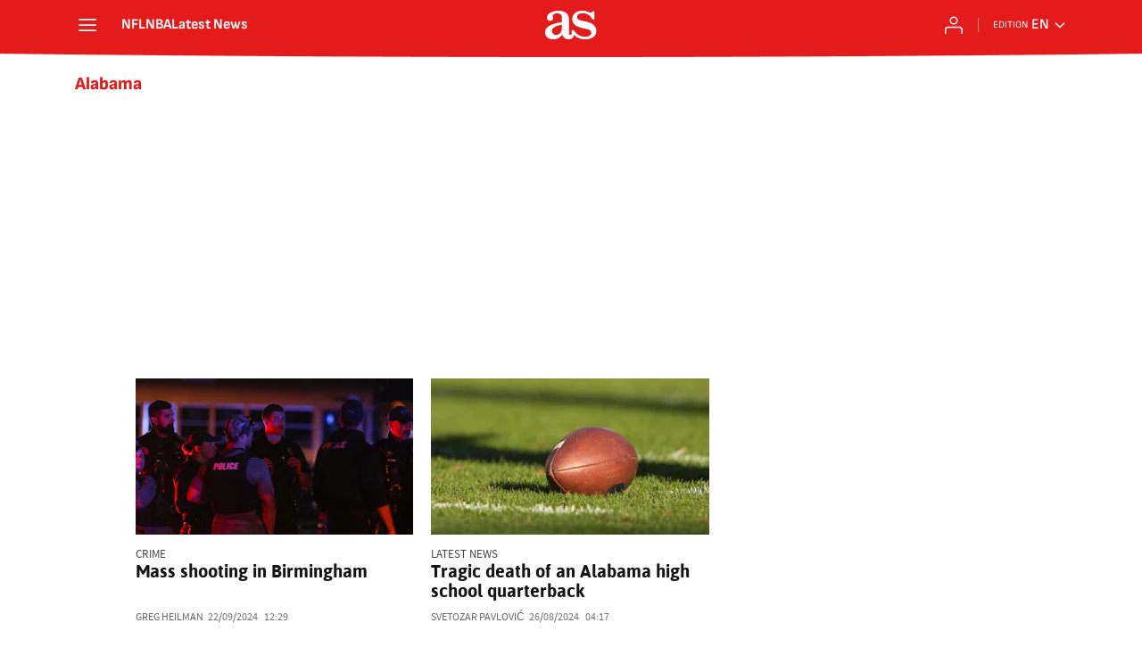

--- FILE ---
content_type: text/html; charset=utf-8
request_url: https://en.as.com/news/alabama/1/?omnil=restag
body_size: 39977
content:
<!DOCTYPE html><html lang="en-us" prefix="og: http://ogp.me/ns# article: http://ogp.me/ns/article#"><head><meta charSet="UTF-8"/><meta name="viewport" content="width=device-width, initial-scale=1"/><meta name="robots" content="max-snippet:-1, max-image-preview:large, max-video-preview:-1"/><meta http-equiv="X-UA-Compatible" content="IE=edge"/><title>Alabama - All the news - AS USA</title><meta property="article:section" content=""/><meta property="og:site_name" content="AS USA"/><meta name="description" content="estados unidos"/><meta name="DC.title" lang="en-us" content="Alabama"/><meta name="DC.description" lang="en-us" content="estados unidos"/><meta name="DC.creator" content=""/><meta name="DC.publisher" content=""/><meta name="DC.language" content="en-us"/><link rel="canonical" href="https://en.as.com/news/alabama/"/><meta property="og:url" content="https://en.as.com/news/alabama/"/><meta property="og:type" content="website"/><meta property="og:title" content="Alabama"/><meta property="og:description" content="estados unidos"/><meta property="og:image" content="https://static.as.com/dist/resources/images/logos/as/as.svg"/><meta name="twitter:site" content="@English_AS"/><meta name="twitter:image" content="https://static.as.com/dist/resources/images/logos/as/as.svg"/><meta name="twitter:card" content="summary_large_image"/><meta name="twitter:creator" content="@English_AS"/><meta name="twitter:title" content="Alabama"/><meta name="twitter:description" content="estados unidos"/><link rel="alternate" href="https://feeds.as.com/mrss-s/list/as/site/en.as.com/tag/alabama_a" type="application/rss+xml" title="RSS sobre Alabama"/><link rel="next" href="https://en.as.com/news/alabama/2/"/><link rel="prev" href="https://en.as.com/news/alabama/"/><script type="application/ld+json">[{"@context":"https://schema.org/","@type":"BreadcrumbList","itemListElement":[{"@type":"ListItem","item":{"@id":"https://en.as.com/","@type":"Thing","name":"AS USA"},"position":1},{"@type":"ListItem","item":{"@id":"https://en.as.com/news/alabama/","@type":"Thing","name":"Alabama"},"position":2},{"@type":"ListItem","item":{"@id":"https://en.as.com/news/alabama/1/","@type":"Thing","name":"Alabama - Page 1"},"position":3}]},{"@context":"https://schema.org/","@type":"ItemList","name":"Alabama","description":"estados unidos","url":"https://en.as.com/news/alabama/1/","itemListElement":[{"@type":"ListItem","position":1,"name":"Birmingham shooting: What we know about the victims and those injured in Alabama","description":"A little after 11 pm Saturday 911 in Birmingham received calls about a mass shooting in the Five Points South area. Here’s what we know so far.","url":"https://en.as.com/latest_news/birmingham-shooting-what-we-know-about-the-victims-and-those-injured-in-alabama-n/"},{"@type":"ListItem","position":2,"name":"Alabama high school football player dies: what was the cause of the death?","description":"An Alabama high school football player passed away on Saturday, one day after sustaining critical injuries during a game.","url":"https://en.as.com/latest_news/alabama-high-school-football-player-dies-what-was-the-cause-of-the-death-n/"},{"@type":"ListItem","position":3,"name":"Who is Izzy Nix, Broncos QB Bo Nix’s wife?","description":"A fairy-tale romance brought Bo Nix the love of his life and even though he made his name in Oregon, their story began in Alabama.","url":"https://en.as.com/nfl/who-is-izzy-nix-broncos-qb-bo-nixs-wife-n/"},{"@type":"ListItem","position":4,"name":"How to find 4th of July fireworks near my location","description":"It wouldn’t be the 4th of July without watching a fireworks display. Here’s a look at this year's best Fourth of July spectacles across the United States.","url":"https://en.as.com/latest_news/how-to-find-4th-of-july-fireworks-near-my-location-n/"},{"@type":"ListItem","position":5,"name":"Rickwood Field makes MLB history with poignant tribute to Negro Leagues","description":"The St Louis Cardinals beat the San Francisco Giants but the result was not as important as the event itself as MLB honored the Negro Leagues at long last.","url":"https://en.as.com/mlb/rickwood-field-makes-mlb-history-with-poignant-tribute-to-negro-leagues-n/"},{"@type":"ListItem","position":6,"name":"J.C. Penney announces new closures: List of stores that will close soon","description":"J.C. Penney is preparing to close some stores in a handful of states across the country. Here is the complete list of the locations that will shutter soon.","url":"https://en.as.com/latest_news/jc-penney-announces-new-closures-list-of-stores-that-will-close-soon-n/"},{"@type":"ListItem","position":7,"name":"Birmingham-Southern baseball winning in bizarre circumstances","description":"As of May 31, Birmingham-Southern College will close their doors for the last time, even as their baseball team has advances to the Super Regionals.","url":"https://en.as.com/ncaa/birmingham-southern-baseball-winning-in-bizarre-circumstances-n/"},{"@type":"ListItem","position":8,"name":"What are the best cities to live in the United States?","description":"A new analysis ranks a cozy city in Florida as the best place to live in the entire United States. Find out which other cities made it to the top ten.","url":"https://en.as.com/latest_news/what-are-the-best-cities-to-live-in-the-united-states-n/"},{"@type":"ListItem","position":9,"name":"Tornado watch in these areas: What US states are affected today, May 9","description":"The National Weather Service has reported that several states in the country are under a tornado watch, where these weather events are likely to develop.","url":"https://en.as.com/latest_news/tornado-watch-in-these-areas-what-us-states-are-affected-today-may-9-n/"},{"@type":"ListItem","position":10,"name":"Who is going to deliver the Republican response to the 2024 State of the Union?","description":"Senator Katie Britt of Alabama will deliver tonight's GOP response to Presidnet Biden's address. A look at Senator Britts career and journey to Washington.","url":"https://en.as.com/latest_news/who-is-going-to-deliver-the-republican-response-to-the-2024-state-of-the-union-n/"},{"@type":"ListItem","position":11,"name":"IVF ruling explained: Alabama’s Supreme Court ruling and what it means","description":"Alabama’s Supreme Court has ruled that frozen embryos are considered children, and people who destroy them can be sued under the state’s wrongful death law.","url":"https://en.as.com/latest_news/ivf-ruling-explained-alabamas-supreme-court-ruling-and-what-it-means-n/"},{"@type":"ListItem","position":12,"name":"What can Alabama lawmakers do to protect IVF treatments?","description":"A recent Alabama Supreme Court case has threatened access to IVF treatments. What could lawmakers to do protect access to the treatment?","url":"https://en.as.com/latest_news/what-can-alabama-lawmakers-do-to-protect-ivf-treatments-n/"},{"@type":"ListItem","position":13,"name":"2024 Reese’s Senior Bowl: Who are some of the top NFL prospects?","description":"Take a look at the complete list of American football college players eligible and attending the 2024 Senior Bowl in Mobile, Alabama.","url":"https://en.as.com/nfl/2024-reeses-senior-bowl-who-are-some-of-the-top-nfl-prospects-n/"},{"@type":"ListItem","position":14,"name":"How are the players of the Senior Bowl selected?","description":"Selecting the players who participate in the annual showcase of college all-stars is not a simple task. Here's how the Senior Bowl selection process works","url":"https://en.as.com/ncaa/how-are-the-players-of-the-senior-bowl-selected-n/"},{"@type":"ListItem","position":15,"name":"When is the fourth GOP debate?","description":"This week, the Republican candidates seeking to become president of the country will face a fourth debate. Know the date and time.","url":"https://en.as.com/latest_news/when-is-the-fourth-gop-debate-n/"},{"@type":"ListItem","position":16,"name":"$300 tax refund checks: Who will get them and payment dates","description":"The state of Alabama is preparing to send tax refund checks of up to $300. Here all the details.","url":"https://en.as.com/latest_news/tax-refund-checks-up-to-300-who-will-receive-them-and-payment-dates-n/"},{"@type":"ListItem","position":17,"name":"Alabama vs South Florida: times, how to watch on TV, stream online | College football","description":"We bring you the lowdown on how to watch the Alabama Crimson Tide face the South Florida Bulls in the 2023 NCAA Division I college football season.","url":"https://en.as.com/ncaa/alabama-vs-south-florida-times-how-to-watch-on-tv-stream-online-college-football-n/"},{"@type":"ListItem","position":18,"name":"Walmart gives away free gift cards as compensation to customers: Who qualifies and how to get one","description":"Walmart, to apologize for a technical error, is offering customers a $5 gift card who were charged double sales tax in Alabama. Here’s how to claim yours…","url":"https://en.as.com/latest_news/walmart-gives-away-free-gift-cards-as-compensation-to-customers-who-qualifies-and-how-to-get-one-n/"},{"@type":"ListItem","position":19,"name":"Video of the Montgomery Riverfront brawl takes social media by storm","description":"A fight broke out at the Riverfront in Montgomery, Alabama that went viral on social media, which involved several people and saw many detained.","url":"https://en.as.com/videos/video-of-the-montgomery-riverfront-brawl-takes-social-media-by-storm-v/"},{"@type":"ListItem","position":20,"name":"How to find Fourth of July fireworks near my location","description":"As people across the country prepare for Independence Day celebrations, we take a look at this year's best Fourth of July fireworks displays where you are.","url":"https://en.as.com/latest_news/how-to-find-fourth-of-july-fireworks-near-my-location-n-2/"},{"@type":"ListItem","position":21,"name":"MLB to give nod to Negro Leagues in 2024 as Rickwood Field hosts regular season game","description":"As part of the ongoing MLB efforts to honor the Negro Leagues’ contribution to professional baseball, 2024 will see a regular season game in Rickwood Field.","url":"https://en.as.com/mlb/mlb-to-give-nod-to-negro-leagues-in-2024-as-rickwood-field-hosts-regular-season-game-n/"},{"@type":"ListItem","position":22,"name":"USL’s Birmingham Legion looking to shock Inter Miami in US Open Cup","description":"After a surprise win in the previous round against MLS side Charlotte, the USL team from Alabama are hoping to add the name of Inter Miami to their scalps.","url":"https://en.as.com/soccer/usls-birmingham-legion-looking-to-shock-inter-miami-in-us-open-cup-n/"},{"@type":"ListItem","position":23,"name":"The top 10 best places to live in the US in 2023","description":"If you’re trying to decide where to settle down, you may want to check out this list of the best places to live in the US. Here are the top 10 cities.","url":"https://en.as.com/latest_news/the-top-10-best-places-to-live-in-the-us-in-2023-n/"},{"@type":"ListItem","position":24,"name":"Was Ohio’s ban on bets involving Alabama baseball just an overabundance of caution?","description":"Ohio halted bookmakers in the state taking bets involving Alabama baseball on Monday. Was it just a precaution or does smoke indeed mean fire?","url":"https://en.as.com/ncaa/was-ohios-ban-on-bets-involving-alabama-baseball-just-an-overabundance-of-caution-n/"},{"@type":"ListItem","position":25,"name":"What do know about the ‘capital murder’ charge facing former Alabama player Darius Miles","description":"The former Alabama player now faces a capital murder charge for his role in the tragic shooting death of a young mother, Jamea Harris.","url":"https://en.as.com/ncaa/what-do-know-about-the-capital-murder-charge-facing-former-alabama-player-darius-miles-n/"}]}]</script><meta name="theme-color" content="#ffffff"/><link rel="icon" type="image/x-icon" href="https://static.as.com/dist/resources/images/favicon/favicon.ico"/><link rel="icon" sizes="96x96" type="image/png" href="https://static.as.com/dist/resources/images/favicon/favicon-96x96.png"/><link rel="icon" type="image/svg+xml" href="https://static.as.com/dist/resources/images/favicon/favicon.svg"/><link rel="mask-icon" type="image/svg+xml" href="https://static.as.com/dist/resources/images/favicon/safari-pinned-tab.svg" color="#E41B1B"/><link rel="apple-touch-icon" type="image/png" href="https://static.as.com/dist/resources/images/favicon/apple-touch-icon-180x180.png"/><link rel="manifest" href="/pf/resources/manifests/site.webmanifest?d=780"/><link rel="preconnect" href="https://static.as.com"/><link rel="preload" as="image" href="https://img.asmedia.epimg.net/resizer/v2/3JLDH2NDTVFIBLVJFA7FKUVISY.jpg?auth=b4def670bb25c6c6101f9213818d18edd9dd7c4fe7c639d73f9e5d2817fcda7c&amp;width=240&amp;height=135&amp;smart=true" imageSrcSet="https://img.asmedia.epimg.net/resizer/v2/3JLDH2NDTVFIBLVJFA7FKUVISY.jpg?auth=b4def670bb25c6c6101f9213818d18edd9dd7c4fe7c639d73f9e5d2817fcda7c&amp;width=240&amp;height=135&amp;smart=true 240w, https://img.asmedia.epimg.net/resizer/v2/3JLDH2NDTVFIBLVJFA7FKUVISY.jpg?auth=b4def670bb25c6c6101f9213818d18edd9dd7c4fe7c639d73f9e5d2817fcda7c&amp;width=360&amp;height=203&amp;smart=true 360w, https://img.asmedia.epimg.net/resizer/v2/3JLDH2NDTVFIBLVJFA7FKUVISY.jpg?auth=b4def670bb25c6c6101f9213818d18edd9dd7c4fe7c639d73f9e5d2817fcda7c&amp;width=480&amp;height=270&amp;smart=true 480w, https://img.asmedia.epimg.net/resizer/v2/3JLDH2NDTVFIBLVJFA7FKUVISY.jpg?auth=b4def670bb25c6c6101f9213818d18edd9dd7c4fe7c639d73f9e5d2817fcda7c&amp;width=644&amp;height=362&amp;smart=true 644w, https://img.asmedia.epimg.net/resizer/v2/3JLDH2NDTVFIBLVJFA7FKUVISY.jpg?auth=b4def670bb25c6c6101f9213818d18edd9dd7c4fe7c639d73f9e5d2817fcda7c&amp;width=736&amp;height=414&amp;smart=true 736w" imageSizes="
    (min-width: 996px) 312px,
    (min-width: 768px) 358px,
    167px" fetchpriority="high"/><link rel="preload" href="https://static.as.com/dist/resources/fonts/ascombold/ascombold-regular.woff2" as="font" crossorigin="anonymous" type="font/woff2"/><link rel="preload" as="script" fetchpriority="low" href="https://static.prisa.com/dist/subs/pmuser/v2/stable/pmuser.min.js"/><style>html{-webkit-font-smoothing:antialiased;min-width:320px}article,aside,b,body,div,figure,h1,h2,header,html,img,li,nav,p,span,strong,time,ul{margin:0;padding:0;border:0;outline:0;font-size:100%;background:#0000}body{font:16px/18px sourcesans,sans-serif;overflow-x:hidden}article,aside,figure,header,main,nav{display:block}[hidden]{display:none}img{display:block;padding:0;margin:0}svg:not(:root){overflow:hidden}ul{padding:0;margin:0;list-style-type:none}h1,h2{margin:0;padding:0;font-weight:400}a{text-decoration:none;outline:0;background-color:#0000;color:inherit}a img{border:none}button{color:inherit;font:inherit;margin:0;outline:0}button{overflow:visible;padding:0;background:0 0;border:0;border-radius:0}button{text-transform:none}button::-moz-focus-inner{border:0;padding:0}*,:after,:before{box-sizing:border-box}[class*=ai-],[class^=ai-]{font-family:as-icons;text-transform:none;line-height:1;font-weight:400;-webkit-font-smoothing:antialiased;-moz-osx-font-smoothing:grayscale}.ai-close:before{content:""}.ai-mail:before{content:""}.ai-menu:before{content:""}.ai-play:before{content:"";position:relative;left:1px}.ai-user:before{content:""}.ai-ar-l:before{content:""}.ai-ar-r:before{content:""}.ai-fb:before{content:""}.ai-tw:before{content:""}.ai-wa:before{content:""}.ai-as:before{content:""}.ai-source:before{content:""}.ct{padding:0 10px;margin:0 auto;width:100%}.row{margin:0-10px;display:flex;flex:1 1 100%;flex-wrap:wrap}.col-xs-12{width:100%;max-width:100%}[class*=col-],[class^=col-]{display:flex;flex:1 1 auto;flex-wrap:wrap;place-content:flex-start;position:relative;min-height:1px;padding:0 10px}.ad{position:relative;width:100%;height:auto}.ad .ad__cnt{position:relative;display:flex;width:100%;margin:0 auto;text-align:center;color:#ddd}.ad .ad__cnt>div{width:100%;margin-left:auto;margin-right:auto}[data-adtype=LDB] .ad__cnt>div:before,[data-adtype=MLDB] .ad__cnt>div:before,[data-adtype=MPU] .ad__cnt>div:before{content:"PUBLICIDAD";position:absolute;width:100%;top:-13px;left:50%;height:8px;text-align:center;font:8px sans-serif;color:#999;transform:translate(-50%)}[data-adtype=MPU]{padding-top:13px;margin-bottom:20px}[data-adtype=MPU] .ad__cnt{justify-content:center;align-items:flex-start;min-height:600px;max-width:300px}[data-adtype=MPU] .ad__cnt>div{position:sticky;top:70px;width:100%}[data-adtype=LDB],[data-adtype=MLDB]{flex:1 1 100%;margin-bottom:20px}[data-adtype=LDB] .ad__cnt,[data-adtype=MLDB] .ad__cnt{min-height:100px;display:flex;align-items:center;justify-content:center}[data-adtype=LDB] .ad__cnt>div:before,[data-adtype=MLDB] .ad__cnt>div:before{top:50%;left:-13px;width:auto;height:auto;writing-mode:vertical-lr;transform:rotate(180deg) translateY(50%)}[data-adtype=NSTD]{margin-bottom:15px;padding:15px 0;border-bottom:1px solid #ddd}@font-face{font-family:as-icons;src:url(https://static.as.com/dist/resources/fonts/as-icons/as-icons.woff2) format("woff2"),url(https://static.as.com/dist/resources/fonts/as-icons/as-icons.woff) format("woff");font-weight:400;font-style:normal;font-display:swap}@font-face{font-family:sourcesans;src:url(https://static.as.com/dist/resources/fonts/sourcesanspro/sourcesanspro-regular.woff2) format("woff2"),url(https://static.as.com/dist/resources/fonts/sourcesanspro/sourcesanspro-regular.woff) format("woff");font-weight:500;font-style:normal;font-display:swap}@font-face{font-family:sourcesans;src:url(https://static.as.com/dist/resources/fonts/sourcesanspro/sourcesanspro-semibold.woff2) format("woff2"),url(https://static.as.com/dist/resources/fonts/sourcesanspro/sourcesanspro-semibold.woff) format("woff");font-weight:600;font-style:normal;font-display:swap}@font-face{font-family:sourcesans;src:url(https://static.as.com/dist/resources/fonts/sourcesanspro/sourcesanspro-bold.woff2) format("woff2"),url(https://static.as.com/dist/resources/fonts/sourcesanspro/sourcesanspro-bold.woff) format("woff");font-weight:700;font-style:normal;font-display:swap}@font-face{font-family:ascombold;src:url(https://static.as.com/dist/resources/fonts/ascombold/ascombold-regular.woff2) format("woff2"),url(https://static.as.com/dist/resources/fonts/ascombold/ascombold-regular.woff) format("woff");font-weight:500;font-style:500;font-display:swap}@font-face{font-family:ascombold;src:url(https://static.as.com/dist/resources/fonts/ascombold/ascombold-italic.woff2) format("woff2"),url(https://static.as.com/dist/resources/fonts/ascombold/ascombold-italic.woff) format("woff");font-weight:500;font-style:italic;font-display:swap}.btn-r{position:relative;display:inline-block;flex:0 0 auto;box-sizing:border-box;font-size:15px;font-weight:550;color:#434343;line-height:33px;height:35px;border-radius:100px;border:1px solid #c1c1c1;padding:0 15px}.btn-r span+span{margin-left:5px}.btn-r__i{float:left;color:#ce0000;font-size:20px;line-height:33px}.btn-mm{display:flex;align-items:flex-end;position:absolute;left:0;bottom:0;width:100%;height:100%}.btn-mm .ai-play{font-size:18px;width:30px;height:30px;line-height:30px;background:#ce0000;color:#fff;position:absolute;left:50%;top:50%;border-radius:50%;text-align:center;transform:translate(-50%,-50%)}.btn-mm .ai-source{height:25px;line-height:25px;padding:0 5px;font-size:15px;text-align:center;position:relative;color:#fff;z-index:1;background:#333}.s{flex:1 1 100%;width:100%;display:flex;position:relative;margin-bottom:15px}.s .mm{flex:0 0 124px;width:124px;position:relative;margin:0 15px 0 0}.s .mm__wr{position:relative;overflow:hidden;padding-top:75%}.s .mm__wr>img{position:absolute;width:auto;height:100.75%;left:50%;top:50%;transform:translate(-50%,-50%)}.s__cnt{display:flex;flex-direction:column;position:relative;width:100%}.s__tl-wr{display:block}.s .ki{position:relative;font-size:13px;line-height:15px;color:#434343;text-transform:uppercase}.s .ki a{color:inherit;display:block}.s__tl{font:17px/19px ascombold,sans-serif;color:#151515;overflow-wrap:anywhere}.s__tl a{color:inherit}.s__txt{position:relative;margin-bottom:auto}.s__sum{font-size:15px;line-height:20px;color:#666;margin-top:10px}.s__me{display:flex;align-items:flex-end;justify-content:space-between;position:relative;margin-top:10px}.s__me__au{display:flex;flex-wrap:wrap;font:12px/18px sourcesans,sans-serif;text-transform:uppercase}.s__au{margin-right:5px;color:#666}.s__au:before{content:"/";display:inline-block;margin-right:5px}.s__au:first-child:nth-child(n-2):before{display:none}.s__date{white-space:nowrap}.s__day,.s__hour{color:#767676;margin-right:5px}.s__com{display:flex;align-items:center;height:18px;font-weight:600;color:#666;position:relative;margin-left:10px}.s__com:before{content:"";font:400 18px as-icons;margin-right:3px}.s__com:after{content:"";position:absolute;left:-7px;top:4px;bottom:4px;width:1px;border-left:1px solid #ddd}.mm{position:relative}.mm__wr{position:relative;display:block}.mm__img{width:100%;height:auto}.btn-str{position:absolute;z-index:3;color:#fff;height:25px;top:10px;right:10px;padding-left:23px;padding-right:0;background:#3339;border-radius:13px;border:1px solid #fff}.btn-str__txt{display:none;font-size:13px;line-height:23px;font-weight:550;text-transform:uppercase;position:relative;padding-right:13px;padding-left:2px}.btn-str:before{content:"";display:block;position:absolute;left:7px;top:7px;width:9px;height:9px;border-radius:5px;background:red;animation:.8s ease-in-out infinite dot-anim}.btn-str:after{content:"";display:block;position:absolute;box-sizing:border-box;left:4px;top:4px;width:15px;height:15px;border-radius:50%;border:1px solid red;animation:.8s ease-out infinite wave-anim}@keyframes dot-anim{0%{transform:scale(.75)}50%{transform:scale(1)}to{transform:scale(.75)}}@keyframes wave-anim{0%{opacity:0;transform:scale(0)}65%{opacity:1}to{transform:scale(.9);opacity:0}}.btn-ivw{position:absolute;top:10px;right:10px;display:flex;align-items:center;color:#fff;font-size:13px;border-radius:25px;min-width:25px;height:25px;padding:2px 13px 1px;text-transform:uppercase;overflow:hidden;z-index:3;background:#ce0000}.btn-ivw__txt{position:relative;margin-right:8px;padding-right:8px}.btn-ivw__txt:before{content:"";position:absolute;top:4px;bottom:4px;right:0;border-right:1px solid hsla(0,0%,100%,.5)}.btn-ivw:after{position:relative;font-family:as-icons}.btn-ivw:after{font-size:19px;content:""}.s--op{padding:15px 10px 10px;background:#f0f0f0;border-bottom:none;min-height:95px}.s--op .s__cnt{z-index:1}.s--op .s__tl{font-style:italic;font-size:18px;line-height:20px}.s--op .s__txt{padding-bottom:19px}.s--op .s__txt:before{content:"";position:absolute;width:40px;height:3px;background:#f9a300;bottom:6px;left:0}.s--op .s__txt:after{content:"";position:absolute;bottom:7px;left:16px;border:6px solid transparent;border-left-color:#f9a300;transform:rotate(-45deg);transform-origin:right}.s--op .s__au{color:#333}.s--op .s__au-lbl{color:#666;margin-right:5px}.s--op .s__au:nth-child(2):before{display:none}.s--op .s__op-pic{align-self:flex-end;margin-right:-10px;margin-bottom:-10px}.s--op .s__op-pic__wr{display:block;width:115px;height:84px;overflow:hidden;position:relative}.s--op .s__op-pic__wr img{position:absolute;left:50%;height:84px;width:200px;-o-object-fit:cover;object-fit:cover;transform:translate(-50%)}.s--op .s__me{margin-top:10px}.s--op.s--v .s__au{display:block}.ss-wr{position:relative;flex:1 1 100%;width:100%}.area-gr{position:relative}.pag{display:flex;justify-content:space-between;align-items:center;height:55px;width:100%;margin-bottom:20px;padding-top:12px;border-top:3px solid #ddd}.pag__index{font-size:13px;line-height:15px;color:#434343}.pag__lbl{padding-right:3px}.pag__nav{display:flex}.pag__nav [class*=ai-]{min-width:33px;color:inherit;line-height:inherit;display:inline-block}.pag__nav .btn-r{margin-left:10px;padding:0;text-align:center}.pag__nav .is-disabled{color:#ddd;border-color:#ddd}.g-double-col .ss-wr .row:not(:last-child){position:relative}.g-double-col{margin-bottom:0}.g-double-col:after{display:none}.g-double-col .col-md-8>.s--v{padding-bottom:15px;border-bottom:1px solid #ddd}@font-face{font-family:sofiasans;font-style:normal;font-weight:200;font-display:swap;src:url(https://static.as.com/dist/resources/fonts/sofiasans/sofiasans-200.woff2) format("woff2"),url(https://static.as.com/dist/resources/fonts/sofiasans/sofiasans-200.woff) format("woff"),url(https://static.as.com/dist/resources/fonts/sofiasans/sofiasans-200.ttf) format("truetype")}@font-face{font-family:sofiasans;font-style:normal;font-weight:300;font-display:swap;src:url(https://static.as.com/dist/resources/fonts/sofiasans/sofiasans-300.woff2) format("woff2"),url(https://static.as.com/dist/resources/fonts/sofiasans/sofiasans-300.woff) format("woff"),url(https://static.as.com/dist/resources/fonts/sofiasans/sofiasans-300.ttf) format("truetype")}@font-face{font-family:sofiasans;font-style:normal;font-weight:400;font-display:swap;src:url(https://static.as.com/dist/resources/fonts/sofiasans/sofiasans-400.woff2) format("woff2"),url(https://static.as.com/dist/resources/fonts/sofiasans/sofiasans-400.woff) format("woff"),url(https://static.as.com/dist/resources/fonts/sofiasans/sofiasans-400.ttf) format("truetype")}@font-face{font-family:sofiasans;font-style:italic;font-weight:400;font-display:swap;src:url(https://static.as.com/dist/resources/fonts/sofiasans/sofiasans-400-italic.woff2) format("woff2"),url(https://static.as.com/dist/resources/fonts/sofiasans/sofiasans-400-italic.woff) format("woff"),url(https://static.as.com/dist/resources/fonts/sofiasans/sofiasans-400-italic.ttf) format("truetype")}@font-face{font-family:sofiasans;font-style:normal;font-weight:600;font-display:swap;src:url(https://static.as.com/dist/resources/fonts/sofiasans/sofiasans-600.woff2) format("woff2"),url(https://static.as.com/dist/resources/fonts/sofiasans/sofiasans-600.woff) format("woff"),url(https://static.as.com/dist/resources/fonts/sofiasans/sofiasans-600.ttf) format("truetype")}@font-face{font-family:sofiasans;font-style:normal;font-weight:700;font-display:swap;src:url(https://static.as.com/dist/resources/fonts/sofiasans/sofiasans-700.woff2) format("woff2"),url(https://static.as.com/dist/resources/fonts/sofiasans/sofiasans-700.woff) format("woff"),url(https://static.as.com/dist/resources/fonts/sofiasans/sofiasans-700.ttf) format("truetype")}@font-face{font-family:sofiasans;font-style:normal;font-weight:800;font-display:swap;src:url(https://static.as.com/dist/resources/fonts/sofiasans/sofiasans-800.woff2) format("woff2"),url(https://static.as.com/dist/resources/fonts/sofiasans/sofiasans-800.woff) format("woff"),url(https://static.as.com/dist/resources/fonts/sofiasans/sofiasans-800.ttf) format("truetype")}@font-face{font-family:sofiasans;font-style:italic;font-weight:800;font-display:swap;src:url(https://static.as.com/dist/resources/fonts/sofiasans/sofiasans-800-italic.woff2) format("woff2"),url(https://static.as.com/dist/resources/fonts/sofiasans/sofiasans-800-italic.woff) format("woff"),url(https://static.as.com/dist/resources/fonts/sofiasans/sofiasans-800-italic.ttf) format("truetype")}@font-face{font-family:sofiasans;font-style:normal;font-weight:900;font-display:swap;src:url(https://static.as.com/dist/resources/fonts/sofiasans/sofiasans-900.woff2) format("woff2"),url(https://static.as.com/dist/resources/fonts/sofiasans/sofiasans-900.woff) format("woff"),url(https://static.as.com/dist/resources/fonts/sofiasans/sofiasans-900.ttf) format("truetype")}:focus-visible{outline:#1b4be4 solid 2px;border-radius:4px}.ai{position:relative}.ai svg{width:100%;height:auto;fill:#fff}.ai-ar-d-b svg{transform:rotate(90deg)}.ai-ar-l svg{transform:rotate(180deg)}.mo{position:fixed;inset:0;z-index:99999999;display:none}.mo:before{content:"";position:absolute;inset:0;background-color:#22222280}.mo_w{position:relative;display:flex;justify-content:center;align-items:center;height:100%;width:100%;padding:1.25rem;box-sizing:border-box}.mo_b{position:relative;z-index:1}.mo_hz{position:absolute;inset:0;z-index:0}.mo_btn-close{position:absolute;background:0 0;border:none;padding:0;inset:1.25rem 1.25rem auto auto;width:1.5rem;height:1.5rem;flex:0 0 auto;z-index:2}.mo_btn-close .ai{display:block;width:100%;height:100%}.mo-user .mo_btn-close{width:2rem;height:2rem;inset:1rem 1rem auto auto}.mo-user .mo_btn-close .ai svg{fill:#222}.mo-user .mo_w{padding:0}.mo-user_b{display:flex;flex-direction:column;box-sizing:border-box;padding:3rem 2rem 2rem;background-color:#fff}.mo-user_t{display:block;font:800 1.5rem/1.75rem sofiasans,sans-serif;color:#222;margin:0 0 2rem;text-align:center}.mo-user_i{border-radius:50%;overflow:hidden;height:5rem;width:5rem;margin:0 auto .5rem}.mo-user_i img{width:100%;height:100%;-o-object-fit:cover;object-fit:cover}.mo-user_l{display:flex;flex-direction:column;gap:1.5rem;text-align:center;font:400 1rem/1.25rem sofiasans,sans-serif}.mo-user_l button{color:#e41b1b;text-decoration:none}.mo-user_l button{padding:0;margin:0;background:0 0;border:none;line-height:inherit}.mo-user_l .mo-user_btn{display:flex;justify-content:center;white-space:nowrap;background-color:#e41b1b;color:#fff;padding:.75rem 1.25rem;font-size:1.125rem;border-radius:.75rem;position:relative}.w_eds_li{display:flex;flex-wrap:wrap;gap:.625rem 1rem;list-style:none;padding:0;margin:0;font:400 1rem/1.25rem sofiasans,sans-serif}.w_eds_li a{min-width:120px;display:flex;align-items:center;text-decoration:none;color:inherit}.w_eds_flag{position:relative;width:1rem;height:1rem;overflow:hidden;border-radius:50%;border:.0625rem solid #fff;outline:#c9c9c9 solid .0625rem;margin-right:.5rem}.w_eds_flag img{position:relative;left:50%;height:1rem;aspect-ratio:29/18;transform:translate(-50%)}.w_sb{display:flex;align-items:center;gap:.375rem}.w_sb_bt{display:inline-flex;justify-content:center;align-items:center;border-radius:1.75rem;width:2.25rem;height:2.25rem;text-decoration:none}.w_sb_bt:has(.ai-tw){background-color:#000}.w_sb_bt:has(.ai-fb){background-color:#1877f2}.w_sb_bt:has(.ai-wa){background-color:#25d366}.w_sb .ai{height:1.75rem;width:1.75rem}.mh{position:relative}.mh_wr{position:relative;min-height:3.5rem}.mh_c{position:relative;margin:0 auto;display:flex;align-items:center;height:3.5rem;color:#fff;font:400 1rem/1rem sofiasans,sans-serif;padding:0 1rem;z-index:10000010}.mh_c a{text-decoration:none;color:inherit}.mh_c:before{content:"";position:absolute;top:0;left:50%;width:100vw;height:3.5rem;background:url(https://static.as.com/dist/resources/images/v2/ui/main-header-bg-xs.png) center center no-repeat;background-size:auto;z-index:-1;transform:translate(-50%)}.mh_hb{display:flex;align-items:center;position:relative;margin:0 auto 0 0;padding:0;color:#fff;background:0 0;border:0}.mh_hb .ai{height:1.75rem;width:1.75rem}.mh_nav,.mh_sc-close{display:none}.mh_logo{position:absolute;left:50%;transform:translate(-50%)}.mh_logo .ai{display:block;width:2.9375rem;height:1.625rem}.mh_to{position:relative;display:flex;align-items:center;order:2;background-color:#e41b1b}.mh_nw,.mh_su{display:none;position:relative}.mh_nw .ai{display:flex;height:1.5rem;width:1.5rem}.mh_xt{display:none}.mh_u{position:relative;display:flex;align-items:center;min-width:1.25rem}.mh_u .ai{display:flex;height:1.5rem;width:1.5rem}.mh_u_i{position:relative;display:flex;align-items:center}.mh_u_long{display:none}.mh_u_short{text-transform:uppercase;font-weight:700}.mh_u_badge{position:relative;width:1.5625rem;height:1.5625rem;display:flex;align-items:center;justify-content:center;margin-left:-.4375rem;margin-top:-.9375rem}.mh_u_badge:after{content:"";display:block;box-sizing:border-box;width:1.125rem;height:1.125rem;background:url(data:image/svg+xml,%3Csvg\ width=\'15\'\ height=\'15\'\ fill=\'none\'\ xmlns=\'http://www.w3.org/2000/svg\'%3E%3Cpath\ d=\'M7.12507\ 1.00708c.489\ 0\ .88541.39641.88541.88542l.00003.39023C9.86703\ 2.68806\ 11.257\ 4.3415\ 11.257\ 6.31958v2.36111l1.3378\ 1.60531c.4174.5009.3497\ 1.2453-.1512\ 1.6627-.2121.1768-.4796.2737-.7557.2737H2.56227c-.652\ 0-1.18056-.5286-1.18056-1.1806\ 0-.2762.09683-.5436.27363-.7558l1.33778-1.60531V6.31958c0-1.97808\ 1.38999-3.63152\ 3.24651-4.03685l.00002-.39023c0-.48901.39642-.88542.88542-.88542ZM8.30562\ 12.8126c0\ .652-.52855\ 1.1806-1.18055\ 1.1806s-1.18056-.5286-1.18056-1.1806h2.36111Z\'\ fill=\'%23E41B1B\'/%3E%3C/svg%3E) center center no-repeat #ffd419;background-size:12px;border:1px solid #e41b1b;border-radius:50%;animation:2.4s 3 mh_u_badge;animation-delay:1s}.mh_u_m{display:flex;position:absolute;top:1.875rem;right:-.25rem;min-width:9.5rem;flex-direction:column;gap:1rem;padding:1rem;background:#fff;border:.0625rem solid #e9e9e9;border-radius:.25rem 0 .25rem .25rem;visibility:hidden}.mh_u_m_t{font-size:.875rem;line-height:1.25rem;font-weight:600;text-align:center;color:#4a4a4a}.mh_u_m_t a{font-size:1rem;color:#e41b1b}.mh_u_btn-close{position:absolute;top:-2.125rem;right:-.0625rem;padding:.25rem .25rem .5rem;background:#fff;border-radius:.25rem .25rem 0 0;border:.0625rem solid #e9e9e9;border-bottom:none}.mh_u_btn-close .ai{display:block;height:1.3125rem;width:1.3125rem}.mh_u_btn-close .ai svg{fill:#222}.mh_u_btn{display:flex;position:relative;font:600 1rem/1.125rem sofiasans,sans-serif;color:#fff;text-align:center;background-color:#e41b1b;padding:.5rem 1rem;border-radius:.5rem;justify-content:center;white-space:nowrap}.mh_u_btn .ai{width:1rem;height:1rem;margin-right:.5rem}@keyframes mh_u_badge{0%{animation-timing-function:ease-out;transform:scale(1)}11%{animation-timing-function:ease-out;transform:scale(1.2)}22%{animation-timing-function:ease-out;transform:scale(1)}33%{animation-timing-function:ease-out;transform:scale(1.2)}44%{animation-timing-function:ease-out;transform:scale(1)}to{transform:scale(1)}}.mh_ed{display:none;position:relative;background-color:#e41b1b}.mh_ed_m{visibility:hidden}.mh--is-fixed .mh_c{position:fixed;inset:0 0 auto;z-index:10000010}.msh{position:fixed;top:0;left:0;width:100%;height:100%;z-index:99999999;overflow:hidden;visibility:hidden}.msh_c{position:relative;width:300vw;height:100%;overflow:hidden auto;display:flex;flex-direction:column;align-items:flex-start;z-index:1}.msh_c:before{content:"";position:fixed;top:0;left:0;width:100%;height:100%;background:#fff;z-index:-1}.msh_c nav{width:100%}.msh_c a{text-decoration:none;color:inherit}.msh_btn-close{position:relative;margin:0 auto 0 0;padding:1.25rem;max-width:100vw;font-size:1.5rem;background:0 0;border:none}.msh_btn-close .ai{display:block;width:24px;height:24px}.msh_btn-close .ai svg{fill:#222}.msh_s{position:relative;padding:20px 0;margin:0 20px;border-top:.0625rem solid #e9e9e9;color:#3a3a3a;font:400 1rem/1.25rem sofiasans,sans-serif;width:100%;max-width:calc(100vw - 40px)}.msh_s_t{display:block;font-weight:600;color:#323232;margin-bottom:.5rem}.msh_s strong,.msh_s--t li{font-weight:600}.msh_li{font-weight:400;list-style:none;padding:0;margin:0}.msh_li a{display:flex;align-items:center;margin-bottom:.75rem}.msh_li .ai{display:block;width:1rem;height:1.125rem}.msh_li .ai-mail{margin-right:.75rem}.msh_li .ai-mail svg{fill:#3a3a3a}.msh_li .ai-ar-r svg{fill:#3a3a3a}.msh_li li:last-child>a{margin-bottom:0}.msh_li .msh_li--1,.msh_li .msh_li--2{position:relative}.msh_li:only-child>a{margin-bottom:0}.msh_s-topics .msh_li{display:flex;align-items:center;flex-wrap:wrap;gap:.5rem;font-size:.8125rem;line-height:1rem;font-weight:400;color:#4a4a4a}.msh_s-topics .msh_li a{margin-bottom:0}.msh .w_sb{gap:.75rem}.msh .w_sb_bt{width:2.25rem;height:2.25rem}.msh .msh_li_ar{position:absolute;top:0;right:0}.msh_sm{background-color:#fff;position:fixed;top:0;left:0;width:100%}.msh_btn-back{display:flex;align-items:center;margin:0 auto 0 0;padding:1.25rem;background:0 0;border:none;line-height:24px}.msh_btn-back .ai{display:block;height:24px;width:24px;margin-right:8px}.msh_btn-back .ai svg{fill:#222}.mh_pb{position:absolute;inset:0 0 auto;height:3.5rem;z-index:9999998}.mh_pb_fill{position:relative;overflow:hidden;height:4.125rem;width:0}.mh_pb_bg,.mh_pb_fill_bg{position:absolute;inset:0 0 auto}.mh_pb_bg:before,.mh_pb_fill_bg:before{content:"";position:absolute;top:0;left:50%;width:100vw;height:3.5rem;background:url(https://static.as.com/dist/resources/images/v2/ui/main-header-bg-xs.png) center center no-repeat;background-size:auto;z-index:-1;transform:translate(-50%)}.mh_pb_fill_bg:before{background:url(https://static.as.com/dist/resources/images/v2/ui/main-progress-bar-xs.png) center center no-repeat;background-size:auto;z-index:0}.mh--is-fixed .mh_pb{position:fixed;inset:0 0 auto}.mh:has(.mh_pb) .mh_c:after,.mh:has(.mh_pb) .mh_c:before{background-position-y:-.25rem}.sh{position:relative;margin:0 auto;max-width:1152px}.sh_c{position:relative;display:grid;grid-template-columns:1fr auto;background-color:#fff;padding:0}.sh_c:after{content:"";position:absolute;left:20px;right:20px;bottom:0;height:1px;background:#e9e9e9}.sh_t{display:flex;align-items:center;justify-content:center;margin:0;min-height:52px;padding:0 1.25rem}.sh_t_e{display:flex;align-items:center;margin:0}.sh_t_l{position:relative;font:800 1.25rem sofiasans,sans-serif;color:#e41b1b;text-decoration:none;text-wrap:balance;height:100%;display:flex;align-items:center}.sh_t_l .ai{display:none}.sh_m{grid-column:1/3;overflow-x:scroll;display:flex;margin:0 auto;max-width:100%;padding:.25rem 0 1rem}.sh_m_i{font:400 .875rem/1rem sofiasans,sans-serif;padding:.25rem .75rem;color:#3a3a3a;background-color:#faf8f4;border-radius:1.25rem;flex:0 0 auto;text-decoration:none;margin-left:.5rem}.sh_m_i:first-child{margin-left:1.25rem}.sh_m_i:last-child{margin-right:1.25rem}.sh_m_i.is-selected{background-color:#fff;color:#e41b1b;font-weight:700;border:.0625rem solid #e0d7c0}.sh_m_trk{display:flex;flex:0 0 auto}.sh .ad-nstd{grid-row:1/2;grid-column:2/3;display:flex;align-items:center;justify-content:flex-end}.mh .ai:before,.mo .ai:before,.msh .ai:before,.sh .ai:before{display:none}.mh{display:block}.msh_sm{box-sizing:content-box}.sh{margin-bottom:8px}.sh .sh_c:after{display:none}.sh .sh_m{margin-bottom:24px}.sh .sh_m:after{content:"";position:absolute;left:20px;right:20px;bottom:24px;height:1px;background:#e9e9e9}.sh .ad-nstd{margin:0;padding:0;border:none;width:auto}.sh .ad-nstd:after,.sh .ad-nstd:before{display:none}._hidden{display:none!important}.ad-ldb-1{position:relative;display:flex;justify-content:center;align-items:center;min-height:100px}.mha-wr{position:relative}.mha-wr .ad-ldb-1{max-width:100%;margin:0;padding:0;background:linear-gradient(to top,#f0f0f0,#e9e9e9 6%);z-index:10000015}.mha-wr .ad-ldb-1>div{max-width:320px}.ad-ldb-1>div{top:0}@media (min-width:576px){.mh_c:before{background-size:160% 100%}.mh_pb_bg:before,.mh_pb_fill_bg:before{background-size:160% 100%}}@media (min-width:768px) and (max-width:995px){.ct{padding-left:16px;padding-right:16px;max-width:768px}.col-sm-6{width:49.9%;max-width:50%}.col-sm-12{width:99.9%;max-width:100%}.col-sm-12>.s--v:not(.s--op):not(.s--ft):not(.s--gal):not(.s--scr):not(.s--kem) .ki{font-size:15px;line-height:20px}.col-sm-12>.s--v:not(.s--op):not(.s--ft):not(.s--gal):not(.s--scr):not(.s--kem) .s__tl{font-size:48px;line-height:50px}.col-sm-12>.s--v:not(.s--op):not(.s--ft):not(.s--gal):not(.s--scr):not(.s--kem) .s__sum{font-size:19px;line-height:25px}.col-sm-6>.s--v:not(.s--h-sm) .s__tl{font-size:22px;line-height:24px}.col-sm-6>.s--op.s--v{min-height:250px;padding:15px 25px 15px 15px}.col-sm-6>.s--op.s--v .s__tl{font-size:24px;line-height:26px}.ss-wr{padding-top:20px;border-top:1px solid #ddd}.ss-wr>.row>.col-sm-6:last-child,.ss-wr>.row>.col-sm-6:nth-last-child(2){margin-bottom:0}.ss-wr>.row>.col-sm-6:last-child:after,.ss-wr>.row>.col-sm-6:nth-last-child(2):after{display:none}.col-sm-12>.s .btn-str span{display:block}.g-double-col .ss-wr{padding-top:0;border-top:0}.g-double-col .ss-wr .col-sm-6:nth-child(odd):after{right:-10px}.g-double-col .ss-wr [data-adtype=MPU]{margin-top:-1px;margin-bottom:40px}.g-double-col .ss-wr [data-adtype=MPU]:after,.g-double-col .ss-wr [data-adtype=MPU]:before{content:"";position:absolute;left:10px;right:10px;height:1px;background:#ddd}.g-double-col .ss-wr [data-adtype=MPU]:before{top:-20px}.g-double-col .ss-wr [data-adtype=MPU]:after{bottom:-21px}}@media (min-width:768px){[data-adtype=LDB],[data-adtype=MLDB]{max-width:738px}[data-adtype=LDB]:before,[data-adtype=MLDB]:before{height:100%}[data-adtype=LDB] .ad__cnt,[data-adtype=MLDB] .ad__cnt{min-height:90px}.s:not(.s--4-3) .mm__wr{padding-top:56.25%}.mm{margin-left:auto;margin-right:auto}.s--v{flex-direction:column;height:calc(100% - 20px);margin-bottom:20px}.s--v .s__cnt{flex:1 1 auto}.s--v .mm{flex:0 0 auto;width:100%;margin:0 0 15px}.s--op .s__tl{font-size:24px;line-height:26px}.s--op .s__me{margin-top:20px}.s--op.s--v .s__op-pic{position:absolute;right:0;bottom:0;margin:0}.s--op.s--v .s__me__au{flex-direction:column;justify-content:flex-end;min-height:42px}.s--op.s--v .s__com{margin-left:0}.s--op.s--v .s__com:after{display:none}.s--op:last-child:after{content:none}.s--op.s--v .s__tl{font-size:23px;line-height:25px}.ss-wr [class*=col-]{margin-bottom:20px}.ss-wr [class*=col-]:after{content:"";position:absolute;left:10px;right:10px;bottom:0;height:1px;background:#ddd}.ss-wr [class*=col-]:last-child{margin-bottom:0}.ss-wr [class*=col-]:last-child:after{display:none}.area-gr{margin-top:20px}.area-gr:after{content:"";position:absolute;left:0;right:0;top:-20px;height:1px;background:#ddd}.col-md-8>.s--v .ai-play{z-index:2;width:60px;height:60px;line-height:60px;font-size:35px}.col-md-8>.s .ai-source{height:45px;line-height:45px;padding:0 10px;font-size:21px}.col-md-4>.s--v .ai-source{height:35px;line-height:35px;font-size:19px}.area-gr.g-double-col{margin-top:0;margin-bottom:0}.s--op.s--v .s__au{flex:1 1 100%}.g-double-col .ss-wr>.row:not(:last-child){margin-bottom:20px;padding-bottom:0}.g-double-col .ss-wr>.row:not(:last-child):before{content:"";position:absolute;bottom:0;left:10px;right:10px;height:1px;background:#ddd}.g-double-col .ss-wr:last-child>.row>[class*=col-]:last-child,.g-double-col .ss-wr:last-child>.row>[class*=col-]:nth-last-child(2){margin-bottom:0}.g-double-col .ss-wr:last-child>.row>[class*=col-]:last-child:after,.g-double-col .ss-wr:last-child>.row>[class*=col-]:nth-last-child(2):after{display:none}.g-double-col{margin-bottom:0}.g-double-col .col-md-8>.s--v{height:auto;padding-bottom:20px}.mh_sc{display:none}.mha-wr .ad-ldb-1{min-height:250px}.mha-wr .ad-ldb-1>div{max-width:768px}}@media (max-width:995px) and (min-width:768px){.s .ai-play{width:45px;height:45px;line-height:45px;font-size:28px}.s .ai-play:before{top:auto}.col-sm-12>.s--v .ai-play{width:60px;height:60px;line-height:60px;font-size:35px}.col-sm-6>.s--v .ai-source{height:35px;line-height:35px;font-size:19px}}@media (min-width:768px) and (max-width:999.98px){._hidden-md{display:none!important}.sh .ad-nstd{position:absolute;top:0;right:0}}@media (min-width:768px) and (max-width:999px){._hidden-md{display:none!important}}@media (min-width:996px){.ct{max-width:996px}.col-md-4{width:33.2333333333%;max-width:33.3333333333%}.col-md-8{width:66.5666666667%;max-width:66.6666666667%}[data-adtype=LDB].ad--ldb1{min-height:250px;display:flex;align-items:center;margin-bottom:25px}[data-adtype=LDB].ad--ldb1 .ad__cnt{position:sticky;top:70px}[data-adtype=MPU]:last-child{position:sticky;top:70px;padding-bottom:20px}[data-adtype=MPU]:first-child{margin-top:-13px}[data-adtype=LDB],[data-adtype=MLDB]{max-width:992px}.s .mm__wr{padding-top:85.62%}.col-md-8>.s--v:not(.s--op):not(.s--ft):not(.s--gal) .ki{font-size:15px;line-height:20px}.col-md-8>.s--v:not(.s--op):not(.s--ft):not(.s--gal) .s__tl{font-size:43px;line-height:45px}.col-md-8>.s--v:not(.s--op):not(.s--ft):not(.s--gal) .s__sum{font-size:18px;line-height:23px}.col-md-4>.s--v:not(.s--op) .s__tl{font-size:20px;line-height:22px}.s--op.s--v .s__me{padding-right:90px}.col-md-4>.s--op{min-height:245px}.col-md-4>.s--op .s__tl{font-size:22px;line-height:24px}.s--v .btn-str span{display:block}.s .ai-play{width:45px;height:45px;line-height:45px;font-size:28px}.s .ai-play:before{top:auto}main>.ct{background-color:#fff;padding-top:20px;padding-bottom:25px}main>.ct>[data-adtype=LDB]:last-child{margin-bottom:0}.g-double-col .ss-wr>.row>.col-md-4{width:49.9%;max-width:49.9%}.g-double-col .ss-wr>.row>[class*=col-]:last-child{margin-bottom:20px}.g-double-col .ss-wr>.row>[class*=col-]:last-child:after{display:block}.g-double-col .ss-wr>.row>[class*=col-]:nth-child(odd):after{right:0}.g-double-col .ss-wr>.row>[class*=col-]:nth-child(2n):after{left:0}}@media (min-width:1000px){.mo_btn-close{inset:1.25rem 1.25rem auto auto;width:2.25rem;height:2.25rem}.mo-user .mo_btn-close{inset:.3125rem .3125rem auto auto}.mo-user .mo_w{align-items:flex-start;justify-content:flex-end}.mo-user .mo_b{width:240px}.mh{margin-bottom:.5rem}.mh_wr{min-height:4rem}.mh_c{max-width:1152px;padding:0 1.25rem;z-index:10000000}.mh_c:before{height:4rem;background:url(https://static.as.com/dist/resources/images/v2/ui/main-header-bg.png) center no-repeat}.mh_hb{margin:0 1.5rem 0 0}.mh_sc{display:none}.mh_nav{display:flex;gap:1.5rem;margin-right:auto;font-weight:700;background-color:#e41b1b}.mh_logo .ai{width:3.625rem;height:2rem}.mh_to{position:relative;display:flex;align-items:center;margin:0 2rem 0 auto;order:unset}.mh_to:after{content:"";position:absolute;right:-1rem;height:1rem;width:1px;background-color:#f28d8d}.mh_nw,.mh_su{display:flex;align-items:center;margin-left:2rem}.mh_nw:before,.mh_su:before{content:"";position:absolute;left:-1rem;height:1rem;width:.0625rem;background-color:#f28d8d}.mh_su:first-child{margin-left:0}.mh_su:first-child:before{display:none}.mh_u{font-weight:700;margin-left:2rem}.mh_u:before{content:"";position:absolute;left:-1rem;height:1rem;width:.0625rem;background-color:#f28d8d}.mh_u_short{display:none}.mh_u_long{display:block;margin:0 0 0 .5rem;max-width:120px;font-weight:700;text-overflow:ellipsis;overflow:hidden;white-space:nowrap}.mh_u_badge{flex:0 0 auto;width:1.875rem;height:1.875rem;margin:0 0 0 .25rem}.mh_u_badge:after{width:1.3125rem;height:1.3125rem;background-size:15px;border:none}.mh_u_btn-close{top:-1.875rem;padding-bottom:.25rem}.mh_u_m{top:1.625rem}.mh_ed{display:block}.mh_ed_btn{display:flex;align-items:center}.mh_ed_btn .ai{display:block;width:1rem;height:1rem;margin-left:.25rem}.mh_ed_lbl{font-size:.6875rem;text-transform:uppercase;margin-right:.25rem}.mh_ed_sel{position:relative;display:flex;align-items:center;font-weight:600;text-transform:uppercase}.mh_ed_m{display:flex;flex-direction:column;position:absolute;top:-.625rem;right:-.625rem;padding:0 1rem 1rem;border:.0625rem solid #e9e9e9;border-radius:.25rem;background-color:#fff}.mh_ed_m_btn-close{position:absolute;top:.5rem;right:.5rem}.mh_ed_m_btn-close .ai{display:block;height:1.3125rem;width:1.3125rem}.mh_ed_m_btn-close .ai svg{fill:#222}.mh_ed_m_t{position:relative;font-family:sofiasans,sans-serif;font-size:1rem;line-height:1.25rem;font-weight:600;color:#3a3a3a;margin:0 0 1rem;padding:.625rem 0}.mh_ed_m_t:after{content:"";position:absolute;bottom:0;left:-.5rem;right:-.5rem;background-color:#e9e9e9;height:.0625rem}.mh_ed .w_eds_li{gap:.75rem;color:#3a3a3a}.msh_c{overflow-x:hidden;width:calc(105% + 320px)}.msh_c:before{width:320px;z-index:0}.msh_c nav{width:320px}.msh_hz{position:fixed;inset:0;background:#22222280;z-index:-1}.msh_btn-close{margin-left:256px;margin-right:0}.msh_s{max-width:280px}.msh_s--t{border-top:none;border-bottom:.0625rem solid #e9e9e9}.msh_s-topics .msh_li{gap:.25rem .5rem}.msh_li .msh_li--1:before{content:"";position:absolute;right:-35px;top:0;transform:translateY(5px) rotate(45deg);width:.75rem;height:.75rem;background:#fff;visibility:hidden}.msh_li .msh_li--1 .msh_sm--1{margin:8px 0}.msh_li .msh_li--1 .msh_sm--1 .msh_s--t+.msh_s{border-top:none}.msh_li .msh_li--1 .msh_sm--1:after{content:"";position:fixed;height:200%;width:335px;top:0;left:320px;z-index:-1}.msh_li .msh_li--1 li .ai-ar-r{transform:rotate(90deg)}.msh_li .msh_li--1 li .msh_s{border:none;padding:0}.msh_li .msh_li--1 li .msh_sm{position:relative;top:auto;left:auto;padding-left:0;width:100%;margin:.5rem 0}.msh_li .msh_li--1 li .msh_sm_wr:before{display:none}.msh_li .msh_li--2{position:relative}.msh_li .msh_li--2 .msh_s--t+.msh_s{margin-top:.25rem}.msh_li a{margin-bottom:.25rem}.msh_sm{display:none;position:absolute;left:280px;width:320px;padding-left:28px;background:0 0;overflow:hidden}.msh_sm_wr{position:relative;max-height:calc(100vh - 16px);width:calc(100% + 30px);overflow:hidden auto}.msh_sm--1:before{content:"";position:absolute;top:0;bottom:0;width:320px;background-color:#fff}.msh_btn-back{display:none}.mh_pb_fill{height:4.625rem}.mh_pb_bg:before,.mh_pb_fill_bg:before{height:4rem;background:url(https://static.as.com/dist/resources/images/v2/ui/main-header-bg.png) -100rem 0 no-repeat;background-size:200rem;width:50vw;transform:translate(0)}.mh_pb_bg:after,.mh_pb_fill_bg:after{content:"";position:absolute;top:0;left:50%;width:50vw;height:4rem;background:url(https://static.as.com/dist/resources/images/v2/ui/main-header-bg.png) -100rem 0 no-repeat;background-size:200rem;z-index:-1;transform:scaleX(-1) translate(100%)}.mh_pb_fill_bg:after,.mh_pb_fill_bg:before{background:url(https://static.as.com/dist/resources/images/v2/ui/main-progress-bar.png) -100rem 0 no-repeat;background-size:200rem;z-index:0}.sh{display:flex;align-items:center;justify-content:space-between;padding:0 1.25rem;margin-top:.25rem}.sh_c{grid-template-columns:auto 1fr auto;flex:1 1 100%}.sh_c:after{display:none}.sh_t{padding:0}.sh_t_l .ai{display:flex;float:right;height:1rem;width:1rem;margin:0 0 0 .25rem}.sh_t_l .ai svg{fill:#e41b1b}.sh_m{grid-column:auto;align-items:center;padding:0;box-sizing:border-box;margin:0;overflow:hidden}.sh_m_i{margin-left:1rem}.sh_m_i:first-child{margin-left:1rem}.sh_m_i:last-child{margin-right:0}.sh .ad-nstd{grid-row:auto;grid-column:auto;margin:0}.mh_wr{margin-bottom:8px}.sh{margin-top:-4px}.sh .sh_m{margin-bottom:0}.sh .sh_m:after{display:none}.mha-wr .ad-ldb-1>div{max-width:1200px}}@media (min-width:1520px){.mh_xt{position:absolute;right:0;height:2.5rem;display:flex;align-items:center;gap:.5rem;padding:.1875rem 1rem;box-sizing:border-box;transform:translate(100%)}.mh_xt_l{display:flex;align-items:center;flex:0 0 auto;height:100%}.mh_xt_l img{max-height:2.125rem;display:block}}@media (max-width:767px){.hidden-xs{display:none!important}[data-adtype=LDB],[data-adtype=MLDB],[data-adtype=MPU]{margin-bottom:15px;padding-bottom:15px;border-bottom:none}[data-adtype=LDB]:before,[data-adtype=MLDB]:before,[data-adtype=MPU]:before{content:"";position:absolute;left:-10px;right:-10px;top:0;height:1px;background:#ddd}[data-adtype=LDB]:after,[data-adtype=MLDB]:after,[data-adtype=MPU]:after{content:"";position:absolute;left:-10px;right:-10px;bottom:0;height:1px;background:#ddd}[data-adtype=MPU]{padding-top:30px}[data-adtype=LDB],[data-adtype=MLDB]{min-width:320px;width:auto;margin-left:-10px;margin-right:-10px}[data-adtype=LDB]:after,[data-adtype=LDB]:before,[data-adtype=MLDB]:after,[data-adtype=MLDB]:before{left:0;right:0}[data-adtype=LDB] .ad__cnt,[data-adtype=MLDB] .ad__cnt{max-width:320px}.s{padding-bottom:15px;border-bottom:1px solid #ddd}.s__date,.s__sum{display:none}.s__me__au{font-size:13px}.s .ai-source{display:none}.s .btn-str{top:8px;right:8px}.btn-ivw{top:8px;right:8px;padding:0;justify-content:center}.btn-ivw__txt{display:none;margin-right:6px;padding-right:6px}.s{margin-bottom:0;border-bottom:0;margin-top:15px}.s:not(.s--op){padding-top:15px;padding-bottom:0;border-top:1px solid #ddd}.s:not(.s--gal):not(.s--ft) .s__tl-wr .ki{font-weight:600;color:#ce0000}.s--op .s__me,.s--op .s__me__au{display:flex}.s--op .s__date{display:none}.s--op{margin-top:30px;padding-bottom:10px}.s--op:before{content:"";position:absolute;top:-15px;left:0;right:0;height:1px;background:#ddd}.col-md-8>.s .btn-str{top:10px;right:10px}.col-md-8>.s .btn-str span{display:block}.col-md-8>.s--v .ai-play{width:45px;height:45px;line-height:45px;font-size:28px}.col-md-8>.s--v .ai-play:before{top:auto}.col-md-8>.s--v .ai-source{display:block;height:35px;line-height:35px;font-size:19px}.pag{margin-top:20px}.area-gr.g-double-col .ss-wr:first-child .row:first-child>.col-xs-12:first-child .s{margin-top:0;border-top:0}.area-gr.g-double-col .ss-wr:first-child .row:first-child>.col-xs-12:first-child .s:before{display:none}.area-gr.g-double-col .ss-wr:first-child .row:first-child>.col-xs-12:first-child .s:not(.s--op){padding-top:0}.s .btn-ivw,.s .btn-str{top:10px;right:10px}.s .btn-str .btn-str__txt{display:block}[data-adtype=MPU]{margin-top:15px;margin-bottom:-16px}[data-adtype=LDB],[data-adtype=MLDB]{padding-top:0;padding-bottom:0;margin:0 auto 20px}[data-adtype=LDB]:after,[data-adtype=LDB]:before,[data-adtype=MLDB]:after,[data-adtype=MLDB]:before{display:none}.pag+[data-adtype]{margin-bottom:0}.g-double-col .col-md-8>.s--v:not(.s--op){padding-top:0;padding-bottom:0;margin-top:0;border:0}.col-md-8>.s--v:not(.s--op):not(.s--ft):not(.s--gal){flex-direction:column;width:100%}.col-md-8>.s--v:not(.s--op):not(.s--ft):not(.s--gal) .mm{flex:1 1 auto;width:100%;margin:0 0 15px}.col-md-8>.s--v:not(.s--op):not(.s--ft):not(.s--gal) .mm__wr{padding-top:56.25%}.col-md-8>.s--v:not(.s--op):not(.s--ft):not(.s--gal) .s__tl{font-size:22px;line-height:24px}._hidden-xs{display:none!important}.mha-wr .ad-ldb-1:after,.mha-wr .ad-ldb-1:before{display:none}}@media (max-width:480px){[data-adtype=MPU]{margin:0-10px;width:calc(100% + 20px);padding:0}[data-adtype=MPU]:after,[data-adtype=MPU]:before{display:none}[data-adtype=MPU] .ad__cnt{min-height:auto}[data-adtype=MPU] .ad__cnt>div{margin-top:43px;min-height:auto}[data-adtype=MPU] .ad__cnt>div:before{width:100vw;border-top:1px solid #ddd;padding-top:13px;top:-27px;height:auto}[data-adtype=MPU] .ad__cnt>div:after{content:"";position:absolute;left:50%;width:100vw;bottom:-16px;height:1px;background:#ddd;transform:translate(-50%)}}@media (max-width:767.98px){._hidden-xs{display:none!important}.mh_sc{display:flex;position:relative;font-weight:700;margin-right:1.25rem}.mh_sc:after{content:"";position:absolute;right:-.625rem;height:1rem;width:.0625rem;background-color:#f28d8d}.mh_sc-close{visibility:hidden;position:fixed;top:0;left:0;display:flex;justify-content:space-between;align-items:center;padding:0 .625rem 0 1.25rem;background-color:#efeff0;width:100vw;height:3.3125rem;z-index:10000020;transform:translateY(-50px)}.mh_sc-close_t{font:600 1rem/2rem sofiasans,sans-serif;color:#222}.mh_sc_btn-close{width:2rem;height:2rem}.mh_sc_btn-close .ai{display:block;height:100%;width:100%}.mh_sc_btn-close .ai svg{fill:#222}.mh_sc_btn-open{overflow:hidden;text-overflow:ellipsis;max-width:calc(50vw - 100px)}}@media (max-width:999.98px){.mo-user .mo_b,.mo-user_b{width:100%;height:100%}.mo-user_l{max-width:320px;margin:0 auto}.msh_sm{left:100vw;height:100%;visibility:hidden}.msh_sm .msh_sm{left:200vw}.msh_sm_wr{height:100%;overflow-y:auto}}</style></head><body data-edition="en"><header class="mh" role="banner"><div class="mh_wr"><div class="mh_c"><button class="mh_hb" type="button" aria-label="expand menu"><span class="ai ai-menu"><svg viewBox="0 0 48 48"><use xlink:href="#svg-menu"></use></svg></span></button><div class="mh_nav"><a href="https://en.as.com/nfl/" class="mh_n_i" aria-label="NFL" dtm-region="tag_eng_home&gt;alabama-a_cabecera_nfl_none_none">NFL</a><a href="https://en.as.com/nba/" class="mh_n_i" aria-label="NBA" dtm-region="tag_eng_home&gt;alabama-a_cabecera_nba_none_none">NBA</a><a href="https://en.as.com/latest_news/" class="mh_n_i" aria-label="Latest News" dtm-region="tag_eng_home&gt;alabama-a_cabecera_latestnews_none_none">Latest News</a></div><span class="mh_logo"><a href="https://en.as.com" title="AS USA - Online sports newspaper" dtm-region="tag_eng_home&gt;alabama-a_cabecera_logo_none_none"><span class="ai ai-as"><svg viewBox="0 0 47 26"><use xlink:href="#svg-as"></use></svg></span><span class="_hidden">AS USA</span></a></span><div class="mh_to"><div class="mh_u"><button class="mh_u_i" type="button" aria-label="Log in" name="connect" value="Log in"><span class="ai ai-user"><svg viewBox="0 0 48 48"><use xlink:href="#svg-user"></use></svg></span></button><div class="mh_u_m"><button class="mh_u_btn-close" type="button" aria-label="Close" name="close" value="Close"><span class="ai ai-close"><svg viewBox="0 0 48 48"><use xlink:href="#svg-close"></use></svg></span></button><a id="loginProfile" class="mh_u_btn" href="https://asfan.as.com/conectar/?backURL=https%3A%2F%2Fas.com%2F&amp;o=CABAS&amp;prod=REG" rel="nofollow">Log in</a><a id="registerLogout" class="mh_u_btn" href="https://asfan.as.com/registro/?backURL=https%3A%2F%2Fas.com%2F&amp;o=CABAS&amp;prod=REG" rel="nofollow">Sign in to comment</a></div><button aria-label="Your profile" name="profile" class="mh_u_i _hidden" type="button" value="Your profile"><span class="ai ai-user _hidden-xs _hidden-md"><svg viewBox="0 0 48 48"><use xlink:href="#svg-user"></use></svg></span><span class="ai ai-user-ok _hidden"><svg viewBox="0 0 48 48"><use xlink:href="#svg-user-ok"></use></svg></span><span class="mh_u_long">Hello</span><span class="mh_u_short"></span></button><script id="externalDataLogin" type="application/json">{"data":{"avatar":{"default":"https://static.prisa.com/user/avatares/varios/default.jpg","domain":"https://static.prisa.com"},"login":"https://asfan.as.com/conectar/?backURL=https%3A%2F%2Fas.com%2F&o=CABAS&prod=REG","logout":"https://asfan.as.com/desconectar/?backURL=","logoutText":"Log out","profile":"https://asfan.as.com/perfil/?backURL=","profileText":"Your profile","register":"https://asfan.as.com/registro/?backURL=https%3A%2F%2Fas.com%2F&o=CABAS&prod=REG","mySeasonUrl":"","mySeasonText":"My season","mySeasonBadge":"new"}}</script></div></div><div class="mh_ed"><button aria-label="Open international editions" class="mh_ed_btn" name="open_editions" type="button" value="Open international editions"><span class="mh_ed_lbl">EDITION</span><span class="mh_ed_sel">en</span><span class="ai ai-ar-d-b"><svg viewBox="0 0 48 48"><use xlink:href="#svg-ar-d-b"></use></svg></span></button><div class="mh_ed_m"><span class="mh_ed_m_t">Editions</span><button aria-label="Close International editions" class="mh_ed_m_btn-close" name="close" type="button" value="Close International editions"><span class="ai ai-close"><svg viewBox="0 0 48 48"><use xlink:href="#svg-close"></use></svg></span></button><div class="w_eds"><ul class="w_eds_li"><li><a class="has-cookies" site-edition="diarioas" href="https://as.com"><span class="w_eds_flag"><img src="https://static.as.com/dist/resources/images/v2/ui/flags/esp.png" alt="Spain" height="18" width="27" loading="lazy"/></span><span>Spain</span></a></li><li><a class="has-cookies" site-edition="diarioas-chile" href="https://chile.as.com"><span class="w_eds_flag"><img src="https://static.as.com/dist/resources/images/v2/ui/flags/chi.png" alt="Chile" height="18" width="27" loading="lazy"/></span><span>Chile</span></a></li><li><a class="has-cookies" site-edition="diarioas-colombia" href="https://colombia.as.com"><span class="w_eds_flag"><img src="https://static.as.com/dist/resources/images/v2/ui/flags/col.png" alt="Colombia" height="18" width="27" loading="lazy"/></span><span>Colombia</span></a></li><li><a class="has-cookies" site-edition="diarioas-en" href="https://en.as.com"><span class="w_eds_flag"><img src="https://static.as.com/dist/resources/images/v2/ui/flags/usa.png" alt="USA" height="18" width="27" loading="lazy"/></span><span>USA</span></a></li><li><a class="has-cookies" site-edition="diarioas-mexico" href="https://mexico.as.com"><span class="w_eds_flag"><img src="https://static.as.com/dist/resources/images/v2/ui/flags/mex.png" alt="Mexico" height="18" width="27" loading="lazy"/></span><span>Mexico</span></a></li><li><a class="has-cookies" site-edition="diarioas-us" href="https://as.com/us/"><span class="w_eds_flag"><img src="https://static.as.com/dist/resources/images/v2/ui/flags/usa.png" alt="US Latino" height="18" width="27" loading="lazy"/></span><span>US Latino</span></a></li><li><a class="has-cookies" site-edition="diarioas-america" href="https://as.com/america/"><span class="w_eds_flag"><img src="https://static.as.com/dist/resources/images/v2/ui/flags/america.png" alt="America" height="18" width="27" loading="lazy"/></span><span>America</span></a></li></ul></div><script id="externalDataHeaderEdition" type="application/json">{"data":{"cookie":{"diarioas":"setEspana","diarioas-chile":"setChile","diarioas-colombia":"setColombia","diarioas-mexico":"setMexico","diarioas-us":"setUs","diarioas-america":"setAmerica","diarioas-en":"setEnglish"}}}</script></div></div><div class="mh_xt"><a href="https://los40.us/" target="_blank" class="mh_xt_l" rel="noreferrer"><img src="https://static.as.com/dist/resources/images/logos/navextra/los40-usa.svg" alt="Los 40 USA" width="63" height="35" loading="lazy"/></a></div><div class="mh_sc _hidden"><button class="mh_sc_btn-open" type="button" aria-label="Open sports schedule">Scores</button><div class="mh_sc-close"><span class="mh_sc-close_t">Scores</span><button class="mh_sc_btn-close" type="button" aria-label="Close sports schedule"><span class="ai ai-close"><svg viewBox="0 0 48 48"><use xlink:href="#svg-close"></use></svg></span></button></div></div></div></div><div class="msh"><div class="msh_c"><button type="button" class="msh_btn-close"><span class="ai ai-close"><svg viewBox="0 0 48 48"><use xlink:href="#svg-close"></use></svg></span></button><div class="msh_s"><span class="msh_s_t">Editions</span><div class="w_eds"><ul class="w_eds_li"><li><a class="has-cookies" site-edition="diarioas" href="https://as.com"><span class="w_eds_flag"><img src="https://static.as.com/dist/resources/images/v2/ui/flags/esp.png" alt="Spain" height="18" width="27" loading="lazy"/></span><span>Spain</span></a></li><li><a class="has-cookies" site-edition="diarioas-chile" href="https://chile.as.com"><span class="w_eds_flag"><img src="https://static.as.com/dist/resources/images/v2/ui/flags/chi.png" alt="Chile" height="18" width="27" loading="lazy"/></span><span>Chile</span></a></li><li><a class="has-cookies" site-edition="diarioas-colombia" href="https://colombia.as.com"><span class="w_eds_flag"><img src="https://static.as.com/dist/resources/images/v2/ui/flags/col.png" alt="Colombia" height="18" width="27" loading="lazy"/></span><span>Colombia</span></a></li><li><a class="has-cookies" site-edition="diarioas-en" href="https://en.as.com"><span class="w_eds_flag"><img src="https://static.as.com/dist/resources/images/v2/ui/flags/usa.png" alt="USA" height="18" width="27" loading="lazy"/></span><span>USA</span></a></li><li><a class="has-cookies" site-edition="diarioas-mexico" href="https://mexico.as.com"><span class="w_eds_flag"><img src="https://static.as.com/dist/resources/images/v2/ui/flags/mex.png" alt="Mexico" height="18" width="27" loading="lazy"/></span><span>Mexico</span></a></li><li><a class="has-cookies" site-edition="diarioas-us" href="https://as.com/us/"><span class="w_eds_flag"><img src="https://static.as.com/dist/resources/images/v2/ui/flags/usa.png" alt="US Latino" height="18" width="27" loading="lazy"/></span><span>US Latino</span></a></li><li><a class="has-cookies" site-edition="diarioas-america" href="https://as.com/america/"><span class="w_eds_flag"><img src="https://static.as.com/dist/resources/images/v2/ui/flags/america.png" alt="America" height="18" width="27" loading="lazy"/></span><span>America</span></a></li></ul></div></div><nav><div class="msh_s"><ul class="msh_li"><li class="msh_li--1"><a data-subnav="scores" aria-label="Scores"><span>Scores</span></a><button type="button" class="msh_li_ar" aria-label="expand"><span class="ai ai-ar-r"><svg viewBox="0 0 48 48" aria-hidden="true"><use xlink:href="#svg-ar-r"></use></svg></span></button></li><li class="msh_li--1"><a data-subnav="nfl" aria-label="NFL"><span>NFL</span></a><button type="button" class="msh_li_ar" aria-label="expand"><span class="ai ai-ar-r"><svg viewBox="0 0 48 48" aria-hidden="true"><use xlink:href="#svg-ar-r"></use></svg></span></button></li><li class=""><a href="https://en.as.com/nba/" data-subnav="none" aria-label="NBA"><span>NBA</span></a></li><li class="msh_li--1"><a data-subnav="mlb" aria-label="MLB"><span>MLB</span></a><button type="button" class="msh_li_ar" aria-label="expand"><span class="ai ai-ar-r"><svg viewBox="0 0 48 48" aria-hidden="true"><use xlink:href="#svg-ar-r"></use></svg></span></button></li><li class=""><a href="https://en.as.com/ncaa/" data-subnav="none" aria-label="NCAA"><span>NCAA</span></a></li><li class="msh_li--1"><a data-subnav="soccer" aria-label="Soccer"><span>Soccer</span></a><button type="button" class="msh_li_ar" aria-label="expand"><span class="ai ai-ar-r"><svg viewBox="0 0 48 48" aria-hidden="true"><use xlink:href="#svg-ar-r"></use></svg></span></button></li><li class="msh_li--1"><a data-subnav="other sports" aria-label="Other Sports"><span>Other Sports</span></a><button type="button" class="msh_li_ar" aria-label="expand"><span class="ai ai-ar-r"><svg viewBox="0 0 48 48" aria-hidden="true"><use xlink:href="#svg-ar-r"></use></svg></span></button></li><li class="msh_li--1"><a data-subnav="latest news" aria-label="Latest News"><span>Latest News</span></a><button type="button" class="msh_li_ar" aria-label="expand"><span class="ai ai-ar-r"><svg viewBox="0 0 48 48" aria-hidden="true"><use xlink:href="#svg-ar-r"></use></svg></span></button></li><li class=""><a href="https://en.as.com/entertainment/" data-subnav="none" aria-label="Entertainment"><span>Entertainment</span></a></li><li class=""><a href="https://en.as.com/videos/" data-subnav="none" aria-label="Videos"><span>Videos</span></a></li><li class=""><a href="https://en.as.com/noticias/albumes/" data-subnav="none" aria-label="Photos"><span>Photos</span></a></li><li class=""><a href="https://en.as.com/meristation/" data-subnav="none" aria-label="MeriStation"><span>MeriStation</span></a></li><li class=""><a href="https://stories.as.com/en/" data-subnav="none" aria-label="Stories"><span>Stories</span></a></li></ul></div><script type="application/json" id="global-sheet">{"scores":"<div class=\"msh_sm msh_sm--1\" data-subnav=\"scores\"><div class=\"msh_sm_wr\"><button type=\"button\" class=\"msh_btn-back\"><span class=\"ai ai-ar-l\"><svg viewBox=\"0 0 48 48\"><use xlink:href=\"#svg-ar-l\"></use></svg></span><span>Return</span></button><div class=\"msh_s msh_s--t\"><ul class=\"msh_li\"><li><a href=\"https://en.as.com/resultados/\"><span>All About Scores</span></a></li></ul></div><div class=\"msh_s\"><ul class=\"msh_li\"><li class=\"msh_li--2\"><a title=\"NFL\"><span>NFL</span></a><button type=\"button\" class=\"msh_li_ar\" aria-label=\"expand\"><span class=\"ai ai-ar-r\"><svg viewBox=\"0 0 48 48\" aria-hidden=\"true\"><use xlink:href=\"#svg-ar-r\"></use></svg></span></button><div class=\"msh_sm msh_sm--2\"><div class=\"msh_sm_wr\"><button type=\"button\" class=\"msh_btn-back\"><span class=\"ai ai-ar-l\"><svg viewBox=\"0 0 48 48\"><use xlink:href=\"#svg-ar-l\"></use></svg></span><span>Return to<!-- --> <strong>Scores</strong></span></button><div class=\"msh_s msh_s--t\"><ul class=\"msh_li\"><li><a href=\"https://en.as.com/resultados/football/nfl/\"><span>All About NFL</span></a></li></ul></div><div class=\"msh_s\"><ul class=\"msh_li\"><li class=\"\"><a href=\"https://en.as.com/resultados/football/nfl-playoffs/\" title=\"All NFL\"><span>All NFL</span></a></li><li class=\"\"><a href=\"https://en.as.com/resultados/football/nfl/standings/\" title=\"Standings\"><span>Standings</span></a></li><li class=\"\"><a href=\"https://en.as.com/resultados/football/nfl-playoffs/scores/\" title=\"Results\"><span>Results</span></a></li><li class=\"\"><a href=\"https://en.as.com/resultados/football/nfl-playoffs/schedule/\" title=\"Schedule\"><span>Schedule</span></a></li></ul></div></div></div></li><li class=\"msh_li--2\"><a title=\"NBA\"><span>NBA</span></a><button type=\"button\" class=\"msh_li_ar\" aria-label=\"expand\"><span class=\"ai ai-ar-r\"><svg viewBox=\"0 0 48 48\" aria-hidden=\"true\"><use xlink:href=\"#svg-ar-r\"></use></svg></span></button><div class=\"msh_sm msh_sm--2\"><div class=\"msh_sm_wr\"><button type=\"button\" class=\"msh_btn-back\"><span class=\"ai ai-ar-l\"><svg viewBox=\"0 0 48 48\"><use xlink:href=\"#svg-ar-l\"></use></svg></span><span>Return to<!-- --> <strong>Scores</strong></span></button><div class=\"msh_s msh_s--t\"><ul class=\"msh_li\"><li><a href=\"https://en.as.com/resultados/baloncesto/nba/\"><span>All About NBA</span></a></li></ul></div><div class=\"msh_s\"><ul class=\"msh_li\"><li class=\"\"><a href=\"https://en.as.com/resultados/baloncesto/nba/\" title=\"All NBA\"><span>All NBA</span></a></li><li class=\"\"><a href=\"https://en.as.com/resultados/baloncesto/nba/jornada/\" title=\"Results\"><span>Results</span></a></li><li class=\"\"><a href=\"https://en.as.com/resultados/baloncesto/nba/calendario/\" title=\"Schedule\"><span>Schedule</span></a></li></ul></div></div></div></li><li class=\"msh_li--2\"><a title=\"Soccer\"><span>Soccer</span></a><button type=\"button\" class=\"msh_li_ar\" aria-label=\"expand\"><span class=\"ai ai-ar-r\"><svg viewBox=\"0 0 48 48\" aria-hidden=\"true\"><use xlink:href=\"#svg-ar-r\"></use></svg></span></button><div class=\"msh_sm msh_sm--2\"><div class=\"msh_sm_wr\"><button type=\"button\" class=\"msh_btn-back\"><span class=\"ai ai-ar-l\"><svg viewBox=\"0 0 48 48\"><use xlink:href=\"#svg-ar-l\"></use></svg></span><span>Return to<!-- --> <strong>Scores</strong></span></button><div class=\"msh_s msh_s--t\"><ul class=\"msh_li\"><li><a href=\"https://en.as.com/resultados/futbol/\"><span>All About Soccer</span></a></li></ul></div><div class=\"msh_s\"><ul class=\"msh_li\"><li class=\"\"><a href=\"https://en.as.com/resultados/futbol/\" title=\"All Soccer\"><span>All Soccer</span></a></li><li class=\"\"><a href=\"https://en.as.com/resultados/futbol/champions/\" title=\"Champions League\"><span>Champions League</span></a></li><li class=\"\"><a href=\"https://en.as.com/resultados/futbol/inglaterra/\" title=\"Premier League\"><span>Premier League</span></a></li><li class=\"\"><a href=\"https://en.as.com/resultados/futbol/primera/\" title=\"LaLiga\"><span>LaLiga</span></a></li><li class=\"\"><a href=\"https://en.as.com/resultados/futbol/mls/\" title=\"MLS\"><span>MLS</span></a></li><li class=\"\"><a href=\"https://en.as.com/resultados/futbol/copa_libertadores/\" title=\"Libertadores\"><span>Libertadores</span></a></li><li class=\"\"><a href=\"https://en.as.com/news/concacaf-champions-league/\" title=\"Concacaf Championship\"><span>Concacaf Championship</span></a></li></ul></div></div></div></li><li class=\"\"><a href=\"https://en.as.com/resultados/tenis/\" title=\"Tenis\"><span>Tenis</span></a></li><li class=\"\"><a href=\"https://en.as.com/resultados/motor/\" title=\"Motor Sport\"><span>Motor Sport</span></a></li></ul></div></div></div>","nfl":"<div class=\"msh_sm msh_sm--1\" data-subnav=\"nfl\"><div class=\"msh_sm_wr\"><button type=\"button\" class=\"msh_btn-back\"><span class=\"ai ai-ar-l\"><svg viewBox=\"0 0 48 48\"><use xlink:href=\"#svg-ar-l\"></use></svg></span><span>Return</span></button><div class=\"msh_s msh_s--t\"><ul class=\"msh_li\"><li><a href=\"https://en.as.com/nfl/\"><span>All About NFL</span></a></li></ul></div><div class=\"msh_s\"><ul class=\"msh_li\"><li class=\"\"><a href=\"https://en.as.com/news/afc-conferencia-americana-futbol/\" title=\"AFC\"><span>AFC</span></a></li><li class=\"\"><a href=\"https://en.as.com/news/nfc-conferencia-nacional-futbol/\" title=\"NFC\"><span>NFC</span></a></li></ul></div></div></div>","mlb":"<div class=\"msh_sm msh_sm--1\" data-subnav=\"mlb\"><div class=\"msh_sm_wr\"><button type=\"button\" class=\"msh_btn-back\"><span class=\"ai ai-ar-l\"><svg viewBox=\"0 0 48 48\"><use xlink:href=\"#svg-ar-l\"></use></svg></span><span>Return</span></button><div class=\"msh_s msh_s--t\"><ul class=\"msh_li\"><li><a href=\"https://en.as.com/mlb/\"><span>All About MLB</span></a></li></ul></div><div class=\"msh_s\"><ul class=\"msh_li\"><li class=\"\"><a href=\"https://en.as.com/news/liga-americana-mlb/\" title=\"AL\"><span>AL</span></a></li><li class=\"\"><a href=\"https://en.as.com/news/liga-nacional-mlb/\" title=\"NL\"><span>NL</span></a></li></ul></div></div></div>","soccer":"<div class=\"msh_sm msh_sm--1\" data-subnav=\"soccer\"><div class=\"msh_sm_wr\"><button type=\"button\" class=\"msh_btn-back\"><span class=\"ai ai-ar-l\"><svg viewBox=\"0 0 48 48\"><use xlink:href=\"#svg-ar-l\"></use></svg></span><span>Return</span></button><div class=\"msh_s msh_s--t\"><ul class=\"msh_li\"><li><a href=\"https://en.as.com/soccer/\"><span>All About Soccer</span></a></li></ul></div><div class=\"msh_s\"><ul class=\"msh_li\"><li class=\"\"><a href=\"https://en.as.com/news/champions-league/\" title=\"Champions League\"><span>Champions League</span></a></li><li class=\"\"><a href=\"https://en.as.com/news/liga-europa/\" title=\"Europa League\"><span>Europa League</span></a></li><li class=\"\"><a href=\"https://en.as.com/news/liga-inglesa/\" title=\"Premier League\"><span>Premier League</span></a></li><li class=\"\"><a href=\"https://en.as.com/news/liga-espanola-de-futbol/\" title=\"LaLiga\"><span>LaLiga</span></a></li><li class=\"\"><a href=\"https://en.as.com/news/mls-major-league-soccer/\" title=\"MLS\"><span>MLS</span></a></li><li class=\"\"><a href=\"https://en.as.com/soccer/world_cup/\" title=\"World Cup\"><span>World Cup</span></a></li><li class=\"\"><a href=\"https://en.as.com/news/leagues-cup/\" title=\"Leagues Cup\"><span>Leagues Cup</span></a></li></ul></div></div></div>","other sports":"<div class=\"msh_sm msh_sm--1\" data-subnav=\"other sports\"><div class=\"msh_sm_wr\"><button type=\"button\" class=\"msh_btn-back\"><span class=\"ai ai-ar-l\"><svg viewBox=\"0 0 48 48\"><use xlink:href=\"#svg-ar-l\"></use></svg></span><span>Return</span></button><div class=\"msh_s msh_s--t\"><ul class=\"msh_li\"><li><a href=\"https://en.as.com/other_sports/\"><span>All About Other Sports</span></a></li></ul></div><div class=\"msh_s\"><ul class=\"msh_li\"><li class=\"\"><a href=\"https://en.as.com/news/atletismo/\" title=\"Athletics\"><span>Athletics</span></a></li><li class=\"\"><a href=\"https://en.as.com/news/nhl-liga-nacional-hockey-norteamericano/\" title=\"NHL\"><span>NHL</span></a></li><li class=\"\"><a href=\"https://en.as.com/news/ufc-ultimate-fighting-championship/\" title=\"UFC\"><span>UFC</span></a></li><li class=\"\"><a href=\"https://en.as.com/news/boxeo/\" title=\"Boxing\"><span>Boxing</span></a></li><li class=\"\"><a href=\"https://en.as.com/news/golf/\" title=\"Golf\"><span>Golf</span></a></li><li class=\"\"><a href=\"https://en.as.com/news/tenis/\" title=\"Tenis\"><span>Tenis</span></a></li><li class=\"\"><a href=\"https://en.as.com/olympic_games/\" title=\"Olympic Games\"><span>Olympic Games</span></a></li></ul></div></div></div>","latest news":"<div class=\"msh_sm msh_sm--1\" data-subnav=\"latest news\"><div class=\"msh_sm_wr\"><button type=\"button\" class=\"msh_btn-back\"><span class=\"ai ai-ar-l\"><svg viewBox=\"0 0 48 48\"><use xlink:href=\"#svg-ar-l\"></use></svg></span><span>Return</span></button><div class=\"msh_s msh_s--t\"><ul class=\"msh_li\"><li><a href=\"https://en.as.com/latest_news/\"><span>All About Latest News</span></a></li></ul></div><div class=\"msh_s\"><ul class=\"msh_li\"><li class=\"\"><a href=\"https://en.as.com/latest_news/us-elections/\" title=\"US Elections\"><span>US Elections</span></a></li><li class=\"\"><a href=\"https://en.as.com/news/ciencia/\" title=\"Science\"><span>Science</span></a></li><li class=\"\"><a href=\"https://en.as.com/news/finanzas/\" title=\"Business and Finance\"><span>Business and Finance</span></a></li><li class=\"\"><a href=\"https://en.as.com/news/seguridad-social/\" title=\"Social Security\"><span>Social Security</span></a></li><li class=\"\"><a href=\"https://en.as.com/news/irs-internal-revenue-service/\" title=\"IRS\"><span>IRS</span></a></li><li class=\"\"><a href=\"https://en.as.com/news/politica/\" title=\"Politics\"><span>Politics</span></a></li><li class=\"\"><a href=\"https://en.as.com/news/coleccionismo/\" title=\"Collectibles\"><span>Collectibles</span></a></li></ul></div></div></div>"}</script></nav><div class="msh_s msh_s-topics"><span class="msh_s_t">Topics</span><ul class="msh_li"><li><a href="https://en.as.com/nfl/patriots-vs-broncos-live-online-stats-scores-and-highlightsafc-conference-championship-f202601-d/">Patriots vs Broncos live</a></li><li><a href="https://en.as.com/latest_news/social-security-administration-to-make-payments-on-jan-30-who-benefits-f202601-n/">Social Security Jan. 30</a></li><li><a href="https://en.as.com/latest_news/what-are-the-mega-millions-winning-numbers-on-tuesday-jan-20-2026-jackpot-and-prize-money-f202601-n/">Mega Millions money</a></li><li><a href="https://en.as.com/latest_news/what-are-the-powerball-winning-numbers-on-saturday-jan-24-2026-lottery-jackpot-and-prize-money-f202601-n/">Powerball money</a></li><li><a href="https://en.as.com/nfl/when-are-the-afc-and-nfc-championship-games-date-times-matchups-f202601-n/">NFL playoff schedule</a></li><li><a href="https://en.as.com/nfl/how-much-do-tickets-cost-for-the-patriots-vs-broncos-conference-championship-game-in-denver-f202601-n/">Tickets Patriots vs Broncos</a></li><li><a href="https://en.as.com/entertainment/why-is-bad-bunny-going-to-wear-a-dress-at-the-super-bowl-maga-supporters-are-outraged-f202601-n/">Bad Bunny dress</a></li><li><a href="https://en.as.com/nfl/from-hollywood-to-seattle-these-are-celebrities-who-back-the-seahawks-from-chris-pratt-to-will-ferrell-f202601-n/">Seahawks celebrity fans</a></li><li><a href="https://en.as.com/nfl/a-list-los-angeles-rams-fans-revealed-hollywood-stars-from-rob-lowe-to-kendrick-lamar-f202601-n/">Rams celebrity fans</a></li><li><a href="https://en.as.com/nfl/from-ben-affleck-to-conan-obrien-big-name-celebrities-who-cheer-for-the-new-england-patriots-f202601-n/">Patriots celebrity fans</a></li><li><a href="https://en.as.com/nfl/these-are-celebrity-fans-who-support-the-denver-broncos-from-lindsey-vonn-to-jessica-biel-f202601-n/">Broncos celebrity fans</a></li><li><a href="https://en.as.com/nfl/donald-trump-explains-super-bowl-lx-stance-im-anti-them-i-think-its-a-terrible-choice-f202601-n/">Trump Super Bowl</a></li></ul></div><div class="msh_s msh_s-sb"><span class="msh_s_t">Follow us on</span><div class="w_sb"><div class="w_sb_i"><a class="w_sb_bt" href="https://www.facebook.com/As.com.USA" title="Facebook" target="_blank" rel="noopener noreferrer"><span class="ai ai-fb"><svg viewBox="0 0 48 48" aria-hidden="true"><use xlink:href="#svg-fb"></use></svg><span class="sr-only">Facebook</span></span></a></div><div class="w_sb_i"><a class="w_sb_bt" href="https://x.com/English_AS" title="Twitter" target="_blank" rel="noopener noreferrer"><span class="ai ai-tw"><svg viewBox="0 0 48 48" aria-hidden="true"><use xlink:href="#svg-tw"></use></svg><span class="sr-only">Twitter</span></span></a></div></div></div><div class="msh_hz"></div></div></div><div class="mo mo-user"><div class="mo_w"><button class="mo_btn-close"><span class="ai ai-close"><svg viewBox="0 0 48 48"><use xlink:href="#svg-close"></use></svg></span></button><div class="mo_b"><div class="mo-user_b"><figure class="mo-user_i"></figure><div class="mo-user_c"><span class="mo-user_t">Hello</span><div class="mo-user_l"><button id="profile" class="mo-user_btn"></button><button id="logout"></button></div></div></div></div></div><div class="mo_hz"></div></div><div class="sh sh--no-nav"><div class="sh_c"><div class="sh_t"><h1 class="sh_t_e"><a href="/news/alabama/" title="Alabama" class="sh_t_l">Alabama</a></h1></div><div class="ad ad-nstd ad-nstd-1" data-adtype="NSTD" data-dynamic-id="features.global/section-header.1" data-slot="/7811748/as_mob/google" data-vars-ad-slot="/7811748/as_mob/google"></div></div></div></header><main><div class="ct"><div class="ad ad--ldb1 hidden-xs" data-adtype="LDB" data-dynamic-id="layouts.section-auto.1" data-slot="/7811748/as_mob/google" data-vars-ad-slot="/7811748/as_mob/google"><div class="ad__cnt"></div></div><div class="row"><div class="col-12"></div></div><div class="area-gr g-double-col"><div class="row"><div class="col-md-8 col-sm-12 col-xs-12" dtm-region="tag_eng_home&gt;alabama-a_contenedornoticia_1_none_none"><div class="ss-wr"><div class="row"><div class="col-md-4 col-sm-6 col-xs-12" dtm-region="tag_eng_home&gt;alabama-a_contenedornoticia_2_none_none"><article class="s s--v" data-tb-region-item=""><figure class="mm s__mm"><a href="https://en.as.com/latest_news/birmingham-shooting-what-we-know-about-the-victims-and-those-injured-in-alabama-n/" class="mm__wr" title="A little after 11 pm Saturday 911 in Birmingham received calls about a mass shooting in the Five Points South area. Here’s what we know so far." data-tb-link=""><img src="https://img.asmedia.epimg.net/resizer/v2/3JLDH2NDTVFIBLVJFA7FKUVISY.jpg?auth=b4def670bb25c6c6101f9213818d18edd9dd7c4fe7c639d73f9e5d2817fcda7c&amp;width=240&amp;height=135&amp;smart=true" alt="Birmingham shooting: What we know about the victims and those injured in Alabama" class="mm__img" height="9" width="16" sizes="
    (min-width: 996px) 312px,
    (min-width: 768px) 358px,
    167px" srcSet="https://img.asmedia.epimg.net/resizer/v2/3JLDH2NDTVFIBLVJFA7FKUVISY.jpg?auth=b4def670bb25c6c6101f9213818d18edd9dd7c4fe7c639d73f9e5d2817fcda7c&amp;width=240&amp;height=135&amp;smart=true 240w,https://img.asmedia.epimg.net/resizer/v2/3JLDH2NDTVFIBLVJFA7FKUVISY.jpg?auth=b4def670bb25c6c6101f9213818d18edd9dd7c4fe7c639d73f9e5d2817fcda7c&amp;width=360&amp;height=203&amp;smart=true 360w,https://img.asmedia.epimg.net/resizer/v2/3JLDH2NDTVFIBLVJFA7FKUVISY.jpg?auth=b4def670bb25c6c6101f9213818d18edd9dd7c4fe7c639d73f9e5d2817fcda7c&amp;width=480&amp;height=270&amp;smart=true 480w,https://img.asmedia.epimg.net/resizer/v2/3JLDH2NDTVFIBLVJFA7FKUVISY.jpg?auth=b4def670bb25c6c6101f9213818d18edd9dd7c4fe7c639d73f9e5d2817fcda7c&amp;width=644&amp;height=362&amp;smart=true 644w,https://img.asmedia.epimg.net/resizer/v2/3JLDH2NDTVFIBLVJFA7FKUVISY.jpg?auth=b4def670bb25c6c6101f9213818d18edd9dd7c4fe7c639d73f9e5d2817fcda7c&amp;width=736&amp;height=414&amp;smart=true 736w" data-tb-thumbnail=""/></a></figure><div class="s__cnt"><div class="s__txt"><div class="s__tl-wr"><p class="ki"><a href="https://en.as.com/latest_news/" data-tb-external-data="" data-taboola-external="">CRIME</a></p><h2 class="s__tl"><a href="https://en.as.com/latest_news/birmingham-shooting-what-we-know-about-the-victims-and-those-injured-in-alabama-n/" data-tb-title="" data-tb-link="">Mass shooting in Birmingham</a></h2></div></div><div class="s__me"><div class="s__me__au"><span class="s__au" data-tb-author="">Greg Heilman</span><time class="s__date" dateTime="2024-09-22T12:29:16-04:00"><span class="s__day" data-tb-date="">22/09/2024</span> <span class="s__hour" data-tb-time="">12:29</span></time></div></div></div></article></div><div class="col-md-4 col-sm-6 col-xs-12" dtm-region="tag_eng_home&gt;alabama-a_contenedornoticia_3_none_none"><article class="s s--v" data-tb-region-item=""><figure class="mm s__mm"><a href="https://en.as.com/latest_news/alabama-high-school-football-player-dies-what-was-the-cause-of-the-death-n/" class="mm__wr" title="An Alabama high school football player passed away on Saturday, one day after sustaining critical injuries during a game." data-tb-link=""><img src="https://img.asmedia.epimg.net/resizer/v2/ATH6ATVMNVFVTMBS2NPZ5LB5GY.jpg?auth=0e8daf8d3298c6bf8783e18cbff9001a4c57a5d9a6b7383a89d8a48dafed47eb&amp;width=240&amp;height=135&amp;smart=true" alt="Alabama high school football player dies: what was the cause of the death?" class="mm__img" height="9" width="16" sizes="
    (min-width: 996px) 312px,
    (min-width: 768px) 358px,
    167px" srcSet="https://img.asmedia.epimg.net/resizer/v2/ATH6ATVMNVFVTMBS2NPZ5LB5GY.jpg?auth=0e8daf8d3298c6bf8783e18cbff9001a4c57a5d9a6b7383a89d8a48dafed47eb&amp;width=240&amp;height=135&amp;smart=true 240w,https://img.asmedia.epimg.net/resizer/v2/ATH6ATVMNVFVTMBS2NPZ5LB5GY.jpg?auth=0e8daf8d3298c6bf8783e18cbff9001a4c57a5d9a6b7383a89d8a48dafed47eb&amp;width=360&amp;height=203&amp;smart=true 360w,https://img.asmedia.epimg.net/resizer/v2/ATH6ATVMNVFVTMBS2NPZ5LB5GY.jpg?auth=0e8daf8d3298c6bf8783e18cbff9001a4c57a5d9a6b7383a89d8a48dafed47eb&amp;width=480&amp;height=270&amp;smart=true 480w,https://img.asmedia.epimg.net/resizer/v2/ATH6ATVMNVFVTMBS2NPZ5LB5GY.jpg?auth=0e8daf8d3298c6bf8783e18cbff9001a4c57a5d9a6b7383a89d8a48dafed47eb&amp;width=644&amp;height=362&amp;smart=true 644w,https://img.asmedia.epimg.net/resizer/v2/ATH6ATVMNVFVTMBS2NPZ5LB5GY.jpg?auth=0e8daf8d3298c6bf8783e18cbff9001a4c57a5d9a6b7383a89d8a48dafed47eb&amp;width=736&amp;height=414&amp;smart=true 736w" data-tb-thumbnail=""/></a></figure><div class="s__cnt"><div class="s__txt"><div class="s__tl-wr"><p class="ki"><span data-tb-external-data="" data-taboola-external="">LATEST NEWS</span></p><h2 class="s__tl"><a href="https://en.as.com/latest_news/alabama-high-school-football-player-dies-what-was-the-cause-of-the-death-n/" data-tb-title="" data-tb-link="">Tragic death of an Alabama high school quarterback</a></h2></div></div><div class="s__me"><div class="s__me__au"><span class="s__au" data-tb-author="">Svetozar Pavlović</span><time class="s__date" dateTime="2024-08-26T04:17:47-04:00"><span class="s__day" data-tb-date="">26/08/2024</span> <span class="s__hour" data-tb-time="">04:17</span></time></div></div></div></article></div></div><div class="row"><div class="col-md-4 col-sm-6 col-xs-12" dtm-region="tag_eng_home&gt;alabama-a_contenedornoticia_4_none_none"><article class="s s--v" data-tb-region-item=""><figure class="mm s__mm"><a href="https://en.as.com/nfl/who-is-bo-nix-married-to-this-is-izzy-the-broncos-qbs-wife-f202601-n/" class="mm__wr" title="A fairy-tale romance brought Bo Nix the love of his life and even though he made his name in Oregon, their story began in Alabama." data-tb-link=""><img src="https://img.asmedia.epimg.net/resizer/v2/6CECKP7UWRBKLOFERE4LGBIIM4.jpg?auth=2f86271de0ed070a2c31e49b5e8bf34fba6b034419df41aa67cc8549b0147632&amp;width=240&amp;height=135&amp;focal=1242%2C1221" alt="Who is Izzy Nix, Broncos QB Bo Nix’s wife?" class="mm__img" height="9" width="16" sizes="
    (min-width: 996px) 312px,
    (min-width: 768px) 358px,
    167px" srcSet="https://img.asmedia.epimg.net/resizer/v2/6CECKP7UWRBKLOFERE4LGBIIM4.jpg?auth=2f86271de0ed070a2c31e49b5e8bf34fba6b034419df41aa67cc8549b0147632&amp;width=240&amp;height=135&amp;focal=1242%2C1221 240w,https://img.asmedia.epimg.net/resizer/v2/6CECKP7UWRBKLOFERE4LGBIIM4.jpg?auth=2f86271de0ed070a2c31e49b5e8bf34fba6b034419df41aa67cc8549b0147632&amp;width=360&amp;height=203&amp;focal=1242%2C1221 360w,https://img.asmedia.epimg.net/resizer/v2/6CECKP7UWRBKLOFERE4LGBIIM4.jpg?auth=2f86271de0ed070a2c31e49b5e8bf34fba6b034419df41aa67cc8549b0147632&amp;width=480&amp;height=270&amp;focal=1242%2C1221 480w,https://img.asmedia.epimg.net/resizer/v2/6CECKP7UWRBKLOFERE4LGBIIM4.jpg?auth=2f86271de0ed070a2c31e49b5e8bf34fba6b034419df41aa67cc8549b0147632&amp;width=644&amp;height=362&amp;focal=1242%2C1221 644w,https://img.asmedia.epimg.net/resizer/v2/6CECKP7UWRBKLOFERE4LGBIIM4.jpg?auth=2f86271de0ed070a2c31e49b5e8bf34fba6b034419df41aa67cc8549b0147632&amp;width=736&amp;height=414&amp;focal=1242%2C1221 736w" loading="lazy" data-tb-thumbnail=""/></a></figure><div class="s__cnt"><div class="s__txt"><div class="s__tl-wr"><p class="ki"><span data-tb-external-data="" data-taboola-external="">NFL</span></p><h2 class="s__tl"><a href="https://en.as.com/nfl/who-is-bo-nix-married-to-this-is-izzy-the-broncos-qbs-wife-f202601-n/" data-tb-title="" data-tb-link="">All about Izzy Nix</a></h2></div></div><div class="s__me"><div class="s__me__au"><span class="s__au" data-tb-author="">Jeffrey May</span><time class="s__date" dateTime="2024-08-18T11:00:28-04:00"><span class="s__day" data-tb-date="">18/08/2024</span> <span class="s__hour" data-tb-time="">11:00</span></time></div></div></div></article></div><div class="col-md-4 col-sm-6 col-xs-12" dtm-region="tag_eng_home&gt;alabama-a_contenedornoticia_5_none_none"><article class="s s--v" data-tb-region-item=""><figure class="mm s__mm"><a href="https://en.as.com/latest_news/how-to-find-4th-of-july-fireworks-near-my-location-n-2/" class="mm__wr" title="It wouldn’t be the 4th of July without watching a fireworks display. Here’s a look at this year’s best Fourth of July spectacles across the United States." data-tb-link=""><img src="https://img.asmedia.epimg.net/resizer/v2/MI76RXIYZZAGNJTYQBFCIMJTB4.jpg?auth=3153041affbe73cbd3e2ebbedbc7cab4953fc566322bb167f01020e28500d8ab&amp;width=240&amp;height=135&amp;smart=true" alt="How to find 4th of July fireworks near my location" class="mm__img" height="9" width="16" sizes="
    (min-width: 996px) 312px,
    (min-width: 768px) 358px,
    167px" srcSet="https://img.asmedia.epimg.net/resizer/v2/MI76RXIYZZAGNJTYQBFCIMJTB4.jpg?auth=3153041affbe73cbd3e2ebbedbc7cab4953fc566322bb167f01020e28500d8ab&amp;width=240&amp;height=135&amp;smart=true 240w,https://img.asmedia.epimg.net/resizer/v2/MI76RXIYZZAGNJTYQBFCIMJTB4.jpg?auth=3153041affbe73cbd3e2ebbedbc7cab4953fc566322bb167f01020e28500d8ab&amp;width=360&amp;height=203&amp;smart=true 360w,https://img.asmedia.epimg.net/resizer/v2/MI76RXIYZZAGNJTYQBFCIMJTB4.jpg?auth=3153041affbe73cbd3e2ebbedbc7cab4953fc566322bb167f01020e28500d8ab&amp;width=480&amp;height=270&amp;smart=true 480w,https://img.asmedia.epimg.net/resizer/v2/MI76RXIYZZAGNJTYQBFCIMJTB4.jpg?auth=3153041affbe73cbd3e2ebbedbc7cab4953fc566322bb167f01020e28500d8ab&amp;width=644&amp;height=362&amp;smart=true 644w,https://img.asmedia.epimg.net/resizer/v2/MI76RXIYZZAGNJTYQBFCIMJTB4.jpg?auth=3153041affbe73cbd3e2ebbedbc7cab4953fc566322bb167f01020e28500d8ab&amp;width=736&amp;height=414&amp;smart=true 736w" loading="lazy" data-tb-thumbnail=""/></a></figure><div class="s__cnt"><div class="s__txt"><div class="s__tl-wr"><p class="ki"><a href="https://en.as.com/latest_news/" data-tb-external-data="" data-taboola-external="">CELEBRATIONS</a></p><h2 class="s__tl"><a href="https://en.as.com/latest_news/how-to-find-4th-of-july-fireworks-near-my-location-n-2/" data-tb-title="" data-tb-link="">How to find 4th of July fireworks near my location</a></h2></div></div><div class="s__me"><div class="s__me__au"><span class="s__au" data-tb-author="">Andy Hall</span><span class="s__au" data-tb-author="">Greg Heilman</span><time class="s__date" dateTime="2024-07-02T06:01:54-04:00"><span class="s__day" data-tb-date="">02/07/2024</span> <span class="s__hour" data-tb-time="">06:01</span></time></div></div></div></article></div></div><div class="row"><div class="col-md-4 col-sm-6 col-xs-12" dtm-region="tag_eng_home&gt;alabama-a_contenedornoticia_6_none_none"><article class="s s--v" data-tb-region-item=""><figure class="mm s__mm"><a href="https://en.as.com/mlb/rickwood-field-makes-mlb-history-with-poignant-tribute-to-negro-leagues-n/" class="mm__wr" title="The St Louis Cardinals beat the San Francisco Giants but the result was not as important as the event itself as MLB honored the Negro Leagues at long last. " data-tb-link=""><img src="https://img.asmedia.epimg.net/resizer/v2/JZ2XJNRERXPN54BEH6GNOKZNCA.jpg?auth=fe86d0d2081003a48959b982edeb4bca1748681bc68b3daeb1eea287ae13b2c3&amp;width=240&amp;height=135&amp;focal=2529%2C2764" alt="Rickwood Field makes MLB history with poignant tribute to Negro Leagues" class="mm__img" height="9" width="16" sizes="
    (min-width: 996px) 312px,
    (min-width: 768px) 358px,
    167px" srcSet="https://img.asmedia.epimg.net/resizer/v2/JZ2XJNRERXPN54BEH6GNOKZNCA.jpg?auth=fe86d0d2081003a48959b982edeb4bca1748681bc68b3daeb1eea287ae13b2c3&amp;width=240&amp;height=135&amp;focal=2529%2C2764 240w,https://img.asmedia.epimg.net/resizer/v2/JZ2XJNRERXPN54BEH6GNOKZNCA.jpg?auth=fe86d0d2081003a48959b982edeb4bca1748681bc68b3daeb1eea287ae13b2c3&amp;width=360&amp;height=203&amp;focal=2529%2C2764 360w,https://img.asmedia.epimg.net/resizer/v2/JZ2XJNRERXPN54BEH6GNOKZNCA.jpg?auth=fe86d0d2081003a48959b982edeb4bca1748681bc68b3daeb1eea287ae13b2c3&amp;width=480&amp;height=270&amp;focal=2529%2C2764 480w,https://img.asmedia.epimg.net/resizer/v2/JZ2XJNRERXPN54BEH6GNOKZNCA.jpg?auth=fe86d0d2081003a48959b982edeb4bca1748681bc68b3daeb1eea287ae13b2c3&amp;width=644&amp;height=362&amp;focal=2529%2C2764 644w,https://img.asmedia.epimg.net/resizer/v2/JZ2XJNRERXPN54BEH6GNOKZNCA.jpg?auth=fe86d0d2081003a48959b982edeb4bca1748681bc68b3daeb1eea287ae13b2c3&amp;width=736&amp;height=414&amp;focal=2529%2C2764 736w" loading="lazy" data-tb-thumbnail=""/></a></figure><div class="s__cnt"><div class="s__txt"><div class="s__tl-wr"><p class="ki"><span data-tb-external-data="" data-taboola-external="">MLB</span></p><h2 class="s__tl"><a href="https://en.as.com/mlb/rickwood-field-makes-mlb-history-with-poignant-tribute-to-negro-leagues-n/" data-tb-title="" data-tb-link="">Rickwood Field makes MLB history</a></h2></div></div><div class="s__me"><div class="s__me__au"><span class="s__au" data-tb-author="">Jeffrey May</span><time class="s__date" dateTime="2024-06-21T11:14:06-04:00"><span class="s__day" data-tb-date="">21/06/2024</span> <span class="s__hour" data-tb-time="">11:14</span></time></div></div></div></article></div><div class="col-md-4 col-sm-6 col-xs-12" dtm-region="tag_eng_home&gt;alabama-a_contenedornoticia_7_none_none"><article class="s s--v" data-tb-region-item=""><figure class="mm s__mm"><a href="https://en.as.com/latest_news/jc-penney-announces-new-closures-list-of-stores-that-will-close-soon-n/" class="mm__wr" title="J.C. Penney is preparing to close some stores in a handful of states across the country. Here is the complete list of the locations that will shutter soon." data-tb-link=""><img src="https://img.asmedia.epimg.net/resizer/v2/WDROVYGMTVHZPEBI33NGAKDZDQ.jpeg?auth=f598f818750f35c4adb1528c2210c8ed884bbaf95d2848a567a6d13764ee5226&amp;width=240&amp;height=135&amp;smart=true" alt="J.C. Penney announces new closures: List of stores that will close soon" class="mm__img" height="9" width="16" sizes="
    (min-width: 996px) 312px,
    (min-width: 768px) 358px,
    167px" srcSet="https://img.asmedia.epimg.net/resizer/v2/WDROVYGMTVHZPEBI33NGAKDZDQ.jpeg?auth=f598f818750f35c4adb1528c2210c8ed884bbaf95d2848a567a6d13764ee5226&amp;width=240&amp;height=135&amp;smart=true 240w,https://img.asmedia.epimg.net/resizer/v2/WDROVYGMTVHZPEBI33NGAKDZDQ.jpeg?auth=f598f818750f35c4adb1528c2210c8ed884bbaf95d2848a567a6d13764ee5226&amp;width=360&amp;height=203&amp;smart=true 360w,https://img.asmedia.epimg.net/resizer/v2/WDROVYGMTVHZPEBI33NGAKDZDQ.jpeg?auth=f598f818750f35c4adb1528c2210c8ed884bbaf95d2848a567a6d13764ee5226&amp;width=480&amp;height=270&amp;smart=true 480w,https://img.asmedia.epimg.net/resizer/v2/WDROVYGMTVHZPEBI33NGAKDZDQ.jpeg?auth=f598f818750f35c4adb1528c2210c8ed884bbaf95d2848a567a6d13764ee5226&amp;width=644&amp;height=362&amp;smart=true 644w,https://img.asmedia.epimg.net/resizer/v2/WDROVYGMTVHZPEBI33NGAKDZDQ.jpeg?auth=f598f818750f35c4adb1528c2210c8ed884bbaf95d2848a567a6d13764ee5226&amp;width=736&amp;height=414&amp;smart=true 736w" loading="lazy" data-tb-thumbnail=""/></a></figure><div class="s__cnt"><div class="s__txt"><div class="s__tl-wr"><p class="ki"><a href="https://en.as.com/latest_news/" data-tb-external-data="" data-taboola-external="">BUSINESS</a></p><h2 class="s__tl"><a href="https://en.as.com/latest_news/jc-penney-announces-new-closures-list-of-stores-that-will-close-soon-n/" data-tb-title="" data-tb-link="">These J.C. Penney stores will close soon</a></h2></div></div><div class="s__me"><div class="s__me__au"><span class="s__au" data-tb-author="">Corina González</span><span class="s__au" data-tb-author="">Greg Heilman</span><time class="s__date" dateTime="2024-06-20T09:54:14-04:00"><span class="s__day" data-tb-date="">20/06/2024</span> <span class="s__hour" data-tb-time="">09:54</span></time></div></div></div></article></div></div><div class="row"><div class="col-md-4 col-sm-6 col-xs-12" dtm-region="tag_eng_home&gt;alabama-a_contenedornoticia_8_none_none"><article class="s s--v" data-tb-region-item=""><figure class="mm s__mm"><a href="https://en.as.com/ncaa/birmingham-southern-baseball-winning-in-bizarre-circumstances-n/" class="mm__wr" title="As of May 31, Birmingham-Southern College will close their doors for the last time, even as their baseball team has advances to the Super Regionals, and perhaps beyond. " data-tb-link=""><img src="https://img.asmedia.epimg.net/resizer/v2/4W4TKK46XZADXJC2EVOOWFDEKE.jpg?auth=e44f4b2d83571f6fabafe6f5a29540904605648e531d7c739a360f07627fae39&amp;width=240&amp;height=135&amp;smart=true" alt="Birmingham-Southern baseball winning in bizarre circumstances" class="mm__img" height="9" width="16" sizes="
    (min-width: 996px) 312px,
    (min-width: 768px) 358px,
    167px" srcSet="https://img.asmedia.epimg.net/resizer/v2/4W4TKK46XZADXJC2EVOOWFDEKE.jpg?auth=e44f4b2d83571f6fabafe6f5a29540904605648e531d7c739a360f07627fae39&amp;width=240&amp;height=135&amp;smart=true 240w,https://img.asmedia.epimg.net/resizer/v2/4W4TKK46XZADXJC2EVOOWFDEKE.jpg?auth=e44f4b2d83571f6fabafe6f5a29540904605648e531d7c739a360f07627fae39&amp;width=360&amp;height=203&amp;smart=true 360w,https://img.asmedia.epimg.net/resizer/v2/4W4TKK46XZADXJC2EVOOWFDEKE.jpg?auth=e44f4b2d83571f6fabafe6f5a29540904605648e531d7c739a360f07627fae39&amp;width=480&amp;height=270&amp;smart=true 480w,https://img.asmedia.epimg.net/resizer/v2/4W4TKK46XZADXJC2EVOOWFDEKE.jpg?auth=e44f4b2d83571f6fabafe6f5a29540904605648e531d7c739a360f07627fae39&amp;width=644&amp;height=362&amp;smart=true 644w,https://img.asmedia.epimg.net/resizer/v2/4W4TKK46XZADXJC2EVOOWFDEKE.jpg?auth=e44f4b2d83571f6fabafe6f5a29540904605648e531d7c739a360f07627fae39&amp;width=736&amp;height=414&amp;smart=true 736w" loading="lazy" data-tb-thumbnail=""/></a></figure><div class="s__cnt"><div class="s__txt"><div class="s__tl-wr"><p class="ki"><span data-tb-external-data="" data-taboola-external="">NCAA BASEBALL</span></p><h2 class="s__tl"><a href="https://en.as.com/ncaa/birmingham-southern-baseball-winning-in-bizarre-circumstances-n/" data-tb-title="" data-tb-link="">BSC: For love of the game</a></h2></div></div><div class="s__me"><div class="s__me__au"><span class="s__au" data-tb-author="">Jeffrey May</span><time class="s__date" dateTime="2024-05-24T12:28:44-04:00"><span class="s__day" data-tb-date="">24/05/2024</span> <span class="s__hour" data-tb-time="">12:28</span></time></div></div></div></article></div><div class="col-md-4 col-sm-6 col-xs-12" dtm-region="tag_eng_home&gt;alabama-a_contenedornoticia_9_none_none"><article class="s s--v" data-tb-region-item=""><figure class="mm s__mm"><a href="https://en.as.com/latest_news/what-are-the-best-cities-to-live-in-the-united-states-n/" class="mm__wr" title="A new analysis ranks a cozy city in Florida as the best place to live in the entire United States. Find out which other cities made it to the top ten." data-tb-link=""><img src="https://img.asmedia.epimg.net/resizer/v2/LUNJZQIINNDNBHZ3LUSHIT6TTU.jpg?auth=18c0c9b794bbadb8ddd6fdc218f4212b675e3c0b7e5a84e866d0933d38a85424&amp;width=240&amp;height=135&amp;smart=true" alt="What are the best cities to live in the United States?" class="mm__img" height="9" width="16" sizes="
    (min-width: 996px) 312px,
    (min-width: 768px) 358px,
    167px" srcSet="https://img.asmedia.epimg.net/resizer/v2/LUNJZQIINNDNBHZ3LUSHIT6TTU.jpg?auth=18c0c9b794bbadb8ddd6fdc218f4212b675e3c0b7e5a84e866d0933d38a85424&amp;width=240&amp;height=135&amp;smart=true 240w,https://img.asmedia.epimg.net/resizer/v2/LUNJZQIINNDNBHZ3LUSHIT6TTU.jpg?auth=18c0c9b794bbadb8ddd6fdc218f4212b675e3c0b7e5a84e866d0933d38a85424&amp;width=360&amp;height=203&amp;smart=true 360w,https://img.asmedia.epimg.net/resizer/v2/LUNJZQIINNDNBHZ3LUSHIT6TTU.jpg?auth=18c0c9b794bbadb8ddd6fdc218f4212b675e3c0b7e5a84e866d0933d38a85424&amp;width=480&amp;height=270&amp;smart=true 480w,https://img.asmedia.epimg.net/resizer/v2/LUNJZQIINNDNBHZ3LUSHIT6TTU.jpg?auth=18c0c9b794bbadb8ddd6fdc218f4212b675e3c0b7e5a84e866d0933d38a85424&amp;width=644&amp;height=362&amp;smart=true 644w,https://img.asmedia.epimg.net/resizer/v2/LUNJZQIINNDNBHZ3LUSHIT6TTU.jpg?auth=18c0c9b794bbadb8ddd6fdc218f4212b675e3c0b7e5a84e866d0933d38a85424&amp;width=736&amp;height=414&amp;smart=true 736w" loading="lazy" data-tb-thumbnail=""/></a></figure><div class="s__cnt"><div class="s__txt"><div class="s__tl-wr"><p class="ki"><a href="https://en.as.com/latest_news/" data-tb-external-data="" data-taboola-external="">US NEWS</a></p><h2 class="s__tl"><a href="https://en.as.com/latest_news/what-are-the-best-cities-to-live-in-the-united-states-n/" data-tb-title="" data-tb-link="">The best cities to live in the US</a></h2></div></div><div class="s__me"><div class="s__me__au"><span class="s__au" data-tb-author="">Daniela Barrera</span><span class="s__au" data-tb-author="">Gidget Alikpala</span><time class="s__date" dateTime="2024-05-22T18:41:03-04:00"><span class="s__day" data-tb-date="">22/05/2024</span> <span class="s__hour" data-tb-time="">18:41</span></time></div></div></div></article></div></div><div class="row"><div class="col-md-4 col-sm-6 col-xs-12" dtm-region="tag_eng_home&gt;alabama-a_contenedornoticia_10_none_none"><article class="s s--v" data-tb-region-item=""><figure class="mm s__mm"><a href="https://en.as.com/latest_news/tornado-watch-in-these-areas-what-us-states-are-affected-today-may-9-n/" class="mm__wr" title="The National Weather Service has reported that several states in the country are under a tornado watch, where these weather events are likely to develop." data-tb-link=""><img src="https://img.asmedia.epimg.net/resizer/v2/NGCGEANHVB7CKCJQIL2MDR2PNM.jpg?auth=16414fbcc6e0c2631e6d9b36f1807d7028e208c73541d7c149dcaeae7b69208a&amp;width=240&amp;height=135&amp;focal=855%2C2521" alt="Tornado watch in these areas: What US states are affected today, May 9" class="mm__img" height="9" width="16" sizes="
    (min-width: 996px) 312px,
    (min-width: 768px) 358px,
    167px" srcSet="https://img.asmedia.epimg.net/resizer/v2/NGCGEANHVB7CKCJQIL2MDR2PNM.jpg?auth=16414fbcc6e0c2631e6d9b36f1807d7028e208c73541d7c149dcaeae7b69208a&amp;width=240&amp;height=135&amp;focal=855%2C2521 240w,https://img.asmedia.epimg.net/resizer/v2/NGCGEANHVB7CKCJQIL2MDR2PNM.jpg?auth=16414fbcc6e0c2631e6d9b36f1807d7028e208c73541d7c149dcaeae7b69208a&amp;width=360&amp;height=203&amp;focal=855%2C2521 360w,https://img.asmedia.epimg.net/resizer/v2/NGCGEANHVB7CKCJQIL2MDR2PNM.jpg?auth=16414fbcc6e0c2631e6d9b36f1807d7028e208c73541d7c149dcaeae7b69208a&amp;width=480&amp;height=270&amp;focal=855%2C2521 480w,https://img.asmedia.epimg.net/resizer/v2/NGCGEANHVB7CKCJQIL2MDR2PNM.jpg?auth=16414fbcc6e0c2631e6d9b36f1807d7028e208c73541d7c149dcaeae7b69208a&amp;width=644&amp;height=362&amp;focal=855%2C2521 644w,https://img.asmedia.epimg.net/resizer/v2/NGCGEANHVB7CKCJQIL2MDR2PNM.jpg?auth=16414fbcc6e0c2631e6d9b36f1807d7028e208c73541d7c149dcaeae7b69208a&amp;width=736&amp;height=414&amp;focal=855%2C2521 736w" loading="lazy" data-tb-thumbnail=""/></a></figure><div class="s__cnt"><div class="s__txt"><div class="s__tl-wr"><p class="ki"><a href="https://en.as.com/latest_news/" data-tb-external-data="" data-taboola-external="">WEATHER</a></p><h2 class="s__tl"><a href="https://en.as.com/latest_news/tornado-watch-in-these-areas-what-us-states-are-affected-today-may-9-n/" data-tb-title="" data-tb-link="">Tornado watch for May 9</a></h2></div></div><div class="s__me"><div class="s__me__au"><span class="s__au" data-tb-author="">Gidget Alikpala</span><time class="s__date" dateTime="2024-05-09T05:22:41-04:00"><span class="s__day" data-tb-date="">09/05/2024</span> <span class="s__hour" data-tb-time="">05:22</span></time></div></div></div></article></div><div class="col-md-4 col-sm-6 col-xs-12" dtm-region="tag_eng_home&gt;alabama-a_contenedornoticia_11_none_none"><article class="s s--v" data-tb-region-item=""><figure class="mm s__mm"><a href="https://en.as.com/latest_news/who-is-going-to-deliver-the-republican-response-to-the-2024-state-of-the-union-n/" class="mm__wr" title="Senator Katie Britt of Alabama will deliver tonight’s GOP response to Presidnet Biden’s address. A look at Senator Britts career and journey to Washington." data-tb-link=""><img src="https://img.asmedia.epimg.net/resizer/v2/KT5ARFWZQQXDHADKRJPFBEE5IM.jpg?auth=db517241fb9feb3c019b7a77ac64e0f85ece59f5d2cdb1d511457d4261b9387f&amp;width=240&amp;height=135&amp;smart=true" alt="Who is going to deliver the Republican response to the 2024 State of the Union?" class="mm__img" height="9" width="16" sizes="
    (min-width: 996px) 312px,
    (min-width: 768px) 358px,
    167px" srcSet="https://img.asmedia.epimg.net/resizer/v2/KT5ARFWZQQXDHADKRJPFBEE5IM.jpg?auth=db517241fb9feb3c019b7a77ac64e0f85ece59f5d2cdb1d511457d4261b9387f&amp;width=240&amp;height=135&amp;smart=true 240w,https://img.asmedia.epimg.net/resizer/v2/KT5ARFWZQQXDHADKRJPFBEE5IM.jpg?auth=db517241fb9feb3c019b7a77ac64e0f85ece59f5d2cdb1d511457d4261b9387f&amp;width=360&amp;height=203&amp;smart=true 360w,https://img.asmedia.epimg.net/resizer/v2/KT5ARFWZQQXDHADKRJPFBEE5IM.jpg?auth=db517241fb9feb3c019b7a77ac64e0f85ece59f5d2cdb1d511457d4261b9387f&amp;width=480&amp;height=270&amp;smart=true 480w,https://img.asmedia.epimg.net/resizer/v2/KT5ARFWZQQXDHADKRJPFBEE5IM.jpg?auth=db517241fb9feb3c019b7a77ac64e0f85ece59f5d2cdb1d511457d4261b9387f&amp;width=644&amp;height=362&amp;smart=true 644w,https://img.asmedia.epimg.net/resizer/v2/KT5ARFWZQQXDHADKRJPFBEE5IM.jpg?auth=db517241fb9feb3c019b7a77ac64e0f85ece59f5d2cdb1d511457d4261b9387f&amp;width=736&amp;height=414&amp;smart=true 736w" loading="lazy" data-tb-thumbnail=""/></a></figure><div class="s__cnt"><div class="s__txt"><div class="s__tl-wr"><p class="ki"><span data-tb-external-data="" data-taboola-external="">POLITICS</span></p><h2 class="s__tl"><a href="https://en.as.com/latest_news/who-is-going-to-deliver-the-republican-response-to-the-2024-state-of-the-union-n/" data-tb-title="" data-tb-link="">Who is going to deliver the Republican response to the 2024 State of the Union?</a></h2></div></div><div class="s__me"><div class="s__me__au"><span class="s__au" data-tb-author="">Maite Knorr-Evans</span><time class="s__date" dateTime="2024-03-07T18:55:35-05:00"><span class="s__day" data-tb-date="">07/03/2024</span> <span class="s__hour" data-tb-time="">18:55</span></time></div></div></div></article></div></div><div class="row"><div class="col-md-4 col-sm-6 col-xs-12" dtm-region="tag_eng_home&gt;alabama-a_contenedornoticia_12_none_none"><article class="s s--v" data-tb-region-item=""><figure class="mm s__mm"><a href="https://en.as.com/latest_news/ivf-ruling-explained-alabamas-supreme-court-ruling-and-what-it-means-n/" class="mm__wr" title="Alabama’s Supreme Court has ruled that frozen embryos are considered children, and people who destroy them can be sued under the state’s wrongful death law." data-tb-link=""><img src="https://img.asmedia.epimg.net/resizer/v2/NLZE5VMPDVYVVPRH7NEV7RVGXA.jpg?auth=1aebb953ae8e78b284eeb85a09effe9e57f9bc4024bd90fc3e78c6e0de489392&amp;width=240&amp;height=135&amp;focal=1631%2C1553" alt="IVF ruling explained: Alabama’s Supreme Court ruling and what it means" class="mm__img" height="9" width="16" sizes="
    (min-width: 996px) 312px,
    (min-width: 768px) 358px,
    167px" srcSet="https://img.asmedia.epimg.net/resizer/v2/NLZE5VMPDVYVVPRH7NEV7RVGXA.jpg?auth=1aebb953ae8e78b284eeb85a09effe9e57f9bc4024bd90fc3e78c6e0de489392&amp;width=240&amp;height=135&amp;focal=1631%2C1553 240w,https://img.asmedia.epimg.net/resizer/v2/NLZE5VMPDVYVVPRH7NEV7RVGXA.jpg?auth=1aebb953ae8e78b284eeb85a09effe9e57f9bc4024bd90fc3e78c6e0de489392&amp;width=360&amp;height=203&amp;focal=1631%2C1553 360w,https://img.asmedia.epimg.net/resizer/v2/NLZE5VMPDVYVVPRH7NEV7RVGXA.jpg?auth=1aebb953ae8e78b284eeb85a09effe9e57f9bc4024bd90fc3e78c6e0de489392&amp;width=480&amp;height=270&amp;focal=1631%2C1553 480w,https://img.asmedia.epimg.net/resizer/v2/NLZE5VMPDVYVVPRH7NEV7RVGXA.jpg?auth=1aebb953ae8e78b284eeb85a09effe9e57f9bc4024bd90fc3e78c6e0de489392&amp;width=644&amp;height=362&amp;focal=1631%2C1553 644w,https://img.asmedia.epimg.net/resizer/v2/NLZE5VMPDVYVVPRH7NEV7RVGXA.jpg?auth=1aebb953ae8e78b284eeb85a09effe9e57f9bc4024bd90fc3e78c6e0de489392&amp;width=736&amp;height=414&amp;focal=1631%2C1553 736w" loading="lazy" data-tb-thumbnail=""/></a></figure><div class="s__cnt"><div class="s__txt"><div class="s__tl-wr"><p class="ki"><a href="https://en.as.com/latest_news/" data-tb-external-data="" data-taboola-external="">REPRODUCTIVE RIGHTS</a></p><h2 class="s__tl"><a href="https://en.as.com/latest_news/ivf-ruling-explained-alabamas-supreme-court-ruling-and-what-it-means-n/" data-tb-title="" data-tb-link="">What Alabama&#x27;s ruling on frozen embryos means</a></h2></div></div><div class="s__me"><div class="s__me__au"><span class="s__au" data-tb-author="">Gidget Alikpala</span><time class="s__date" dateTime="2024-02-29T18:33:38-05:00"><span class="s__day" data-tb-date="">29/02/2024</span> <span class="s__hour" data-tb-time="">18:33</span></time></div></div></div></article></div><div class="col-md-4 col-sm-6 col-xs-12" dtm-region="tag_eng_home&gt;alabama-a_contenedornoticia_13_none_none"><article class="s s--v" data-tb-region-item=""><figure class="mm s__mm"><a href="https://en.as.com/latest_news/what-can-alabama-lawmakers-do-to-protect-ivf-treatments-n/" class="mm__wr" title="A recent Alabama Supreme Court case has threatened access to IVF treatments. What could lawmakers to do protect access to the treatment?" data-tb-link=""><img src="https://img.asmedia.epimg.net/resizer/v2/WFBKCUA3QQTPMZCFNHS6N66RPY.jpg?auth=1dc09d147a7957dcee6567d9be301289e25e2b20a61a56797571ee509cbb9646&amp;width=240&amp;height=135&amp;smart=true" alt="What can Alabama lawmakers do to protect IVF treatments?" class="mm__img" height="9" width="16" sizes="
    (min-width: 996px) 312px,
    (min-width: 768px) 358px,
    167px" srcSet="https://img.asmedia.epimg.net/resizer/v2/WFBKCUA3QQTPMZCFNHS6N66RPY.jpg?auth=1dc09d147a7957dcee6567d9be301289e25e2b20a61a56797571ee509cbb9646&amp;width=240&amp;height=135&amp;smart=true 240w,https://img.asmedia.epimg.net/resizer/v2/WFBKCUA3QQTPMZCFNHS6N66RPY.jpg?auth=1dc09d147a7957dcee6567d9be301289e25e2b20a61a56797571ee509cbb9646&amp;width=360&amp;height=203&amp;smart=true 360w,https://img.asmedia.epimg.net/resizer/v2/WFBKCUA3QQTPMZCFNHS6N66RPY.jpg?auth=1dc09d147a7957dcee6567d9be301289e25e2b20a61a56797571ee509cbb9646&amp;width=480&amp;height=270&amp;smart=true 480w,https://img.asmedia.epimg.net/resizer/v2/WFBKCUA3QQTPMZCFNHS6N66RPY.jpg?auth=1dc09d147a7957dcee6567d9be301289e25e2b20a61a56797571ee509cbb9646&amp;width=644&amp;height=362&amp;smart=true 644w,https://img.asmedia.epimg.net/resizer/v2/WFBKCUA3QQTPMZCFNHS6N66RPY.jpg?auth=1dc09d147a7957dcee6567d9be301289e25e2b20a61a56797571ee509cbb9646&amp;width=736&amp;height=414&amp;smart=true 736w" loading="lazy" data-tb-thumbnail=""/></a></figure><div class="s__cnt"><div class="s__txt"><div class="s__tl-wr"><p class="ki"><span data-tb-external-data="" data-taboola-external="">POLITICS</span></p><h2 class="s__tl"><a href="https://en.as.com/latest_news/what-can-alabama-lawmakers-do-to-protect-ivf-treatments-n/" data-tb-title="" data-tb-link="">Republicans come out in support of IVF</a></h2></div></div><div class="s__me"><div class="s__me__au"><span class="s__au" data-tb-author="">Maite Knorr-Evans</span><time class="s__date" dateTime="2024-02-27T15:11:49-05:00"><span class="s__day" data-tb-date="">27/02/2024</span> <span class="s__hour" data-tb-time="">15:11</span></time></div></div></div></article></div></div><div class="row"><div class="col-md-4 col-sm-6 col-xs-12" dtm-region="tag_eng_home&gt;alabama-a_contenedornoticia_14_none_none"><article class="s s--v" data-tb-region-item=""><figure class="mm s__mm"><a href="https://en.as.com/nfl/2024-reeses-senior-bowl-who-are-some-of-the-top-nfl-prospects-n/" class="mm__wr" title="Take a look at the complete list of American football college players eligible and attending the 2024 Senior Bowl in Mobile, Alabama." data-tb-link=""><img src="https://img.asmedia.epimg.net/resizer/v2/QLRQX7GE77KV5SW53PRZ3ZEDQI.jpg?auth=b8fd40abf08e1aa2664ea18381d6fb71186437ce051ecfc522102ea3ea356b7b&amp;width=240&amp;height=135&amp;smart=true" alt="2024 Reese’s Senior Bowl: Who are some of the top NFL prospects?" class="mm__img" height="9" width="16" sizes="
    (min-width: 996px) 312px,
    (min-width: 768px) 358px,
    167px" srcSet="https://img.asmedia.epimg.net/resizer/v2/QLRQX7GE77KV5SW53PRZ3ZEDQI.jpg?auth=b8fd40abf08e1aa2664ea18381d6fb71186437ce051ecfc522102ea3ea356b7b&amp;width=240&amp;height=135&amp;smart=true 240w,https://img.asmedia.epimg.net/resizer/v2/QLRQX7GE77KV5SW53PRZ3ZEDQI.jpg?auth=b8fd40abf08e1aa2664ea18381d6fb71186437ce051ecfc522102ea3ea356b7b&amp;width=360&amp;height=203&amp;smart=true 360w,https://img.asmedia.epimg.net/resizer/v2/QLRQX7GE77KV5SW53PRZ3ZEDQI.jpg?auth=b8fd40abf08e1aa2664ea18381d6fb71186437ce051ecfc522102ea3ea356b7b&amp;width=480&amp;height=270&amp;smart=true 480w,https://img.asmedia.epimg.net/resizer/v2/QLRQX7GE77KV5SW53PRZ3ZEDQI.jpg?auth=b8fd40abf08e1aa2664ea18381d6fb71186437ce051ecfc522102ea3ea356b7b&amp;width=644&amp;height=362&amp;smart=true 644w,https://img.asmedia.epimg.net/resizer/v2/QLRQX7GE77KV5SW53PRZ3ZEDQI.jpg?auth=b8fd40abf08e1aa2664ea18381d6fb71186437ce051ecfc522102ea3ea356b7b&amp;width=736&amp;height=414&amp;smart=true 736w" loading="lazy" data-tb-thumbnail=""/></a></figure><div class="s__cnt"><div class="s__txt"><div class="s__tl-wr"><p class="ki"><a href="https://en.as.com/nfl/" data-tb-external-data="" data-taboola-external="">NFL</a></p><h2 class="s__tl"><a href="https://en.as.com/nfl/2024-reeses-senior-bowl-who-are-some-of-the-top-nfl-prospects-n/" data-tb-title="" data-tb-link="">Rosters at this year&#x27;s Senior Bowl</a></h2></div></div><div class="s__me"><div class="s__me__au"><span class="s__au" data-tb-author="">Reem Abdalazem</span><time class="s__date" dateTime="2024-02-01T04:35:37-05:00"><span class="s__day" data-tb-date="">01/02/2024</span> <span class="s__hour" data-tb-time="">04:35</span></time></div></div></div></article></div><div class="col-md-4 col-sm-6 col-xs-12" dtm-region="tag_eng_home&gt;alabama-a_contenedornoticia_15_none_none"><article class="s s--v" data-tb-region-item=""><figure class="mm s__mm"><a href="https://en.as.com/ncaa/how-are-the-players-of-the-senior-bowl-selected-n/" class="mm__wr" title="Selecting the players who participate in the annual showcase of college all-stars is not a simple task. Here’s how the Senior Bowl selection process works" data-tb-link=""><img src="https://img.asmedia.epimg.net/resizer/v2/7UQJ3YPAZFL5BDQ3DUUTDW2P3A.jpg?auth=47ee774d812242eeb3ab08edea3316736f6313d6629b5a020b55a55ed0a602ab&amp;width=240&amp;height=135&amp;smart=true" alt="How are the players of the Senior Bowl selected?" class="mm__img" height="9" width="16" sizes="
    (min-width: 996px) 312px,
    (min-width: 768px) 358px,
    167px" srcSet="https://img.asmedia.epimg.net/resizer/v2/7UQJ3YPAZFL5BDQ3DUUTDW2P3A.jpg?auth=47ee774d812242eeb3ab08edea3316736f6313d6629b5a020b55a55ed0a602ab&amp;width=240&amp;height=135&amp;smart=true 240w,https://img.asmedia.epimg.net/resizer/v2/7UQJ3YPAZFL5BDQ3DUUTDW2P3A.jpg?auth=47ee774d812242eeb3ab08edea3316736f6313d6629b5a020b55a55ed0a602ab&amp;width=360&amp;height=203&amp;smart=true 360w,https://img.asmedia.epimg.net/resizer/v2/7UQJ3YPAZFL5BDQ3DUUTDW2P3A.jpg?auth=47ee774d812242eeb3ab08edea3316736f6313d6629b5a020b55a55ed0a602ab&amp;width=480&amp;height=270&amp;smart=true 480w,https://img.asmedia.epimg.net/resizer/v2/7UQJ3YPAZFL5BDQ3DUUTDW2P3A.jpg?auth=47ee774d812242eeb3ab08edea3316736f6313d6629b5a020b55a55ed0a602ab&amp;width=644&amp;height=362&amp;smart=true 644w,https://img.asmedia.epimg.net/resizer/v2/7UQJ3YPAZFL5BDQ3DUUTDW2P3A.jpg?auth=47ee774d812242eeb3ab08edea3316736f6313d6629b5a020b55a55ed0a602ab&amp;width=736&amp;height=414&amp;smart=true 736w" loading="lazy" data-tb-thumbnail=""/></a></figure><div class="s__cnt"><div class="s__txt"><div class="s__tl-wr"><p class="ki"><a href="https://en.as.com/ncaa/" data-tb-external-data="" data-taboola-external="">NCAA FOOTBALL</a></p><h2 class="s__tl"><a href="https://en.as.com/ncaa/how-are-the-players-of-the-senior-bowl-selected-n/" data-tb-title="" data-tb-link="">The Reese&#x27;s Senior Bowl selection process</a></h2></div></div><div class="s__me"><div class="s__me__au"><span class="s__au" data-tb-author="">Reem Abdalazem</span><span class="s__au" data-tb-author="">Paul Rudder</span><time class="s__date" dateTime="2024-01-17T16:57:41-05:00"><span class="s__day" data-tb-date="">17/01/2024</span> <span class="s__hour" data-tb-time="">16:57</span></time></div></div></div></article></div></div><div class="row"><div class="col-md-4 col-sm-6 col-xs-12" dtm-region="tag_eng_home&gt;alabama-a_contenedornoticia_16_none_none"><article class="s s--v" data-tb-region-item=""><figure class="mm s__mm"><a href="https://en.as.com/latest_news/when-is-the-fourth-gop-debate-n/" class="mm__wr" title="This week, the Republican candidates seeking to become president of the country will face each other in a fourth debate. Here’s when it will take place." data-tb-link=""><img src="https://img.asmedia.epimg.net/resizer/v2/UDSM5ZV5LYS4WMA6GUQELSIKDA.jpg?auth=37bf47e0053a472d0e53b35594c862c5a758b0d74b611c06d35ca21f692b1abc&amp;width=240&amp;height=135&amp;focal=1039%2C347" alt="When is the fourth GOP debate?" class="mm__img" height="9" width="16" sizes="
    (min-width: 996px) 312px,
    (min-width: 768px) 358px,
    167px" srcSet="https://img.asmedia.epimg.net/resizer/v2/UDSM5ZV5LYS4WMA6GUQELSIKDA.jpg?auth=37bf47e0053a472d0e53b35594c862c5a758b0d74b611c06d35ca21f692b1abc&amp;width=240&amp;height=135&amp;focal=1039%2C347 240w,https://img.asmedia.epimg.net/resizer/v2/UDSM5ZV5LYS4WMA6GUQELSIKDA.jpg?auth=37bf47e0053a472d0e53b35594c862c5a758b0d74b611c06d35ca21f692b1abc&amp;width=360&amp;height=203&amp;focal=1039%2C347 360w,https://img.asmedia.epimg.net/resizer/v2/UDSM5ZV5LYS4WMA6GUQELSIKDA.jpg?auth=37bf47e0053a472d0e53b35594c862c5a758b0d74b611c06d35ca21f692b1abc&amp;width=480&amp;height=270&amp;focal=1039%2C347 480w,https://img.asmedia.epimg.net/resizer/v2/UDSM5ZV5LYS4WMA6GUQELSIKDA.jpg?auth=37bf47e0053a472d0e53b35594c862c5a758b0d74b611c06d35ca21f692b1abc&amp;width=644&amp;height=362&amp;focal=1039%2C347 644w,https://img.asmedia.epimg.net/resizer/v2/UDSM5ZV5LYS4WMA6GUQELSIKDA.jpg?auth=37bf47e0053a472d0e53b35594c862c5a758b0d74b611c06d35ca21f692b1abc&amp;width=736&amp;height=414&amp;focal=1039%2C347 736w" loading="lazy" data-tb-thumbnail=""/></a></figure><div class="s__cnt"><div class="s__txt"><div class="s__tl-wr"><p class="ki"><a href="https://en.as.com/latest_news/" data-tb-external-data="" data-taboola-external="">POLITICS</a></p><h2 class="s__tl"><a href="https://en.as.com/latest_news/when-is-the-fourth-gop-debate-n/" data-tb-title="" data-tb-link="">Fourth Republican debate is on this week</a></h2></div></div><div class="s__me"><div class="s__me__au"><span class="s__au" data-tb-author="">Daniela Barrera</span><span class="s__au" data-tb-author="">Gidget Alikpala</span><time class="s__date" dateTime="2023-12-04T17:16:56-05:00"><span class="s__day" data-tb-date="">04/12/2023</span> <span class="s__hour" data-tb-time="">17:16</span></time></div></div></div></article></div><div class="col-md-4 col-sm-6 col-xs-12" dtm-region="tag_eng_home&gt;alabama-a_contenedornoticia_17_none_none"><article class="s s--v" data-tb-region-item=""><figure class="mm s__mm"><a href="https://en.as.com/latest_news/tax-refund-checks-up-to-300-who-will-receive-them-and-payment-dates-n/" class="mm__wr" title="The state of Alabama is preparing to send tax refund checks of up to $300. Here all the details." data-tb-link=""><img src="https://img.asmedia.epimg.net/resizer/v2/ZDX7MBBEVNDLZGFXH5WABZECAI.jpg?auth=7c969fbf57879962c778bfa045bf8f072e23da6c75dc77d9b3a0e5c877e66945&amp;width=240&amp;height=135&amp;smart=true" alt="$300 tax refund checks: Who will get them and payment dates" class="mm__img" height="9" width="16" sizes="
    (min-width: 996px) 312px,
    (min-width: 768px) 358px,
    167px" srcSet="https://img.asmedia.epimg.net/resizer/v2/ZDX7MBBEVNDLZGFXH5WABZECAI.jpg?auth=7c969fbf57879962c778bfa045bf8f072e23da6c75dc77d9b3a0e5c877e66945&amp;width=240&amp;height=135&amp;smart=true 240w,https://img.asmedia.epimg.net/resizer/v2/ZDX7MBBEVNDLZGFXH5WABZECAI.jpg?auth=7c969fbf57879962c778bfa045bf8f072e23da6c75dc77d9b3a0e5c877e66945&amp;width=360&amp;height=203&amp;smart=true 360w,https://img.asmedia.epimg.net/resizer/v2/ZDX7MBBEVNDLZGFXH5WABZECAI.jpg?auth=7c969fbf57879962c778bfa045bf8f072e23da6c75dc77d9b3a0e5c877e66945&amp;width=480&amp;height=270&amp;smart=true 480w,https://img.asmedia.epimg.net/resizer/v2/ZDX7MBBEVNDLZGFXH5WABZECAI.jpg?auth=7c969fbf57879962c778bfa045bf8f072e23da6c75dc77d9b3a0e5c877e66945&amp;width=644&amp;height=362&amp;smart=true 644w,https://img.asmedia.epimg.net/resizer/v2/ZDX7MBBEVNDLZGFXH5WABZECAI.jpg?auth=7c969fbf57879962c778bfa045bf8f072e23da6c75dc77d9b3a0e5c877e66945&amp;width=736&amp;height=414&amp;smart=true 736w" loading="lazy" data-tb-thumbnail=""/></a></figure><div class="s__cnt"><div class="s__txt"><div class="s__tl-wr"><p class="ki"><span data-tb-external-data="" data-taboola-external="">FINANCE</span></p><h2 class="s__tl"><a href="https://en.as.com/latest_news/tax-refund-checks-up-to-300-who-will-receive-them-and-payment-dates-n/" data-tb-title="" data-tb-link="">Alabama to send residents a holiday tax credit</a></h2></div></div><div class="s__me"><div class="s__me__au"><span class="s__au" data-tb-author="">Corina González</span><span class="s__au" data-tb-author="">Maite Knorr-Evans</span><time class="s__date" dateTime="2023-12-06T15:33:35-05:00"><span class="s__day" data-tb-date="">06/12/2023</span> <span class="s__hour" data-tb-time="">15:33</span></time></div></div></div></article></div></div><div class="row"><div class="col-md-4 col-sm-6 col-xs-12" dtm-region="tag_eng_home&gt;alabama-a_contenedornoticia_18_none_none"><article class="s s--v" data-tb-region-item=""><figure class="mm s__mm"><a href="https://en.as.com/ncaa/alabama-vs-south-florida-times-how-to-watch-on-tv-stream-online-college-football-n/" class="mm__wr" title="We bring you the lowdown on how to watch the Alabama Crimson Tide face the South Florida Bulls in the 2023 NCAA Division I college football season." data-tb-link=""><img src="https://img.asmedia.epimg.net/resizer/v2/TLSONXXW4RJLRCHRHNF2V2KYSQ.jpg?auth=568d690dfca54cd7f7e43100b63c26dd764f1e95cea9ec32dca178af08af0663&amp;width=240&amp;height=135&amp;smart=true" alt="Alabama vs South Florida: times, how to watch on TV, stream online | College football" class="mm__img" height="9" width="16" sizes="
    (min-width: 996px) 312px,
    (min-width: 768px) 358px,
    167px" srcSet="https://img.asmedia.epimg.net/resizer/v2/TLSONXXW4RJLRCHRHNF2V2KYSQ.jpg?auth=568d690dfca54cd7f7e43100b63c26dd764f1e95cea9ec32dca178af08af0663&amp;width=240&amp;height=135&amp;smart=true 240w,https://img.asmedia.epimg.net/resizer/v2/TLSONXXW4RJLRCHRHNF2V2KYSQ.jpg?auth=568d690dfca54cd7f7e43100b63c26dd764f1e95cea9ec32dca178af08af0663&amp;width=360&amp;height=203&amp;smart=true 360w,https://img.asmedia.epimg.net/resizer/v2/TLSONXXW4RJLRCHRHNF2V2KYSQ.jpg?auth=568d690dfca54cd7f7e43100b63c26dd764f1e95cea9ec32dca178af08af0663&amp;width=480&amp;height=270&amp;smart=true 480w,https://img.asmedia.epimg.net/resizer/v2/TLSONXXW4RJLRCHRHNF2V2KYSQ.jpg?auth=568d690dfca54cd7f7e43100b63c26dd764f1e95cea9ec32dca178af08af0663&amp;width=644&amp;height=362&amp;smart=true 644w,https://img.asmedia.epimg.net/resizer/v2/TLSONXXW4RJLRCHRHNF2V2KYSQ.jpg?auth=568d690dfca54cd7f7e43100b63c26dd764f1e95cea9ec32dca178af08af0663&amp;width=736&amp;height=414&amp;smart=true 736w" loading="lazy" data-tb-thumbnail=""/></a></figure><div class="s__cnt"><div class="s__txt"><div class="s__tl-wr"><p class="ki"><span data-tb-external-data="" data-taboola-external="">COLLEGE FOOTBALL</span></p><h2 class="s__tl"><a href="https://en.as.com/ncaa/alabama-vs-south-florida-times-how-to-watch-on-tv-stream-online-college-football-n/" data-tb-title="" data-tb-link="">Alabama vs South Florida: how to watch</a></h2></div></div><div class="s__me"><div class="s__me__au"><span class="s__au" data-tb-author="">William Allen</span><time class="s__date" dateTime="2023-09-15T10:52:33-04:00"><span class="s__day" data-tb-date="">15/09/2023</span> <span class="s__hour" data-tb-time="">10:52</span></time></div></div></div></article></div><div class="col-md-4 col-sm-6 col-xs-12" dtm-region="tag_eng_home&gt;alabama-a_contenedornoticia_19_none_none"><article class="s s--v" data-tb-region-item=""><figure class="mm s__mm"><a href="https://en.as.com/latest_news/walmart-gives-away-free-gift-cards-as-compensation-to-customers-who-qualifies-and-how-to-get-one-n/" class="mm__wr" title="Walmart, to apologize for a technical error, is offering customers a $5 gift card who were charged double sales tax in Alabama. Here’s how to claim yours…" data-tb-link=""><img src="https://img.asmedia.epimg.net/resizer/v2/OATL463Q7FG4VGJW2SGTBOE52I.jpg?auth=95dd48cb36606fdc243eb0fec181248475e22810856c90c41efe8898a7a66018&amp;width=240&amp;height=135&amp;smart=true" alt="Walmart gives away free gift cards as compensation to customers: Who qualifies and how to get one" class="mm__img" height="9" width="16" sizes="
    (min-width: 996px) 312px,
    (min-width: 768px) 358px,
    167px" srcSet="https://img.asmedia.epimg.net/resizer/v2/OATL463Q7FG4VGJW2SGTBOE52I.jpg?auth=95dd48cb36606fdc243eb0fec181248475e22810856c90c41efe8898a7a66018&amp;width=240&amp;height=135&amp;smart=true 240w,https://img.asmedia.epimg.net/resizer/v2/OATL463Q7FG4VGJW2SGTBOE52I.jpg?auth=95dd48cb36606fdc243eb0fec181248475e22810856c90c41efe8898a7a66018&amp;width=360&amp;height=203&amp;smart=true 360w,https://img.asmedia.epimg.net/resizer/v2/OATL463Q7FG4VGJW2SGTBOE52I.jpg?auth=95dd48cb36606fdc243eb0fec181248475e22810856c90c41efe8898a7a66018&amp;width=480&amp;height=270&amp;smart=true 480w,https://img.asmedia.epimg.net/resizer/v2/OATL463Q7FG4VGJW2SGTBOE52I.jpg?auth=95dd48cb36606fdc243eb0fec181248475e22810856c90c41efe8898a7a66018&amp;width=644&amp;height=362&amp;smart=true 644w,https://img.asmedia.epimg.net/resizer/v2/OATL463Q7FG4VGJW2SGTBOE52I.jpg?auth=95dd48cb36606fdc243eb0fec181248475e22810856c90c41efe8898a7a66018&amp;width=736&amp;height=414&amp;smart=true 736w" loading="lazy" data-tb-thumbnail=""/></a></figure><div class="s__cnt"><div class="s__txt"><div class="s__tl-wr"><p class="ki"><a href="https://en.as.com/latest_news/" data-tb-external-data="" data-taboola-external="">FINANCE</a></p><h2 class="s__tl"><a href="https://en.as.com/latest_news/walmart-gives-away-free-gift-cards-as-compensation-to-customers-who-qualifies-and-how-to-get-one-n/" data-tb-title="" data-tb-link="">Walmart apologizes for error with free $5 gift card</a></h2></div></div><div class="s__me"><div class="s__me__au"><span class="s__au" data-tb-author="">Greg Heilman</span><time class="s__date" dateTime="2023-09-08T14:55:11-04:00"><span class="s__day" data-tb-date="">08/09/2023</span> <span class="s__hour" data-tb-time="">14:55</span></time></div></div></div></article></div></div><div class="row"><div class="col-md-4 col-sm-6 col-xs-12" dtm-region="tag_eng_home&gt;alabama-a_contenedornoticia_20_none_none"><article class="s s--v" data-tb-region-item=""><figure class="mm s__mm"><a href="https://en.as.com/videos/video-of-the-montgomery-riverfront-brawl-takes-social-media-by-storm-v/" class="mm__wr" title="A fight broke out at the Riverfront in Montgomery, Alabama that went viral on social media, which involved several people and saw many detained. " data-tb-link=""><img src="https://img.asmedia.epimg.net/resizer/v2/AMOHGB5UOFEWPHKAZKYFTD3NCU.jpg?auth=68add5a0715ba49a3df70a928f150fb305bf36e9d6d16a94cb27bf891423e478&amp;width=240&amp;height=135&amp;smart=true" alt="Video of the Montgomery Riverfront brawl takes social media by storm" class="mm__img" height="9" width="16" sizes="
    (min-width: 996px) 312px,
    (min-width: 768px) 358px,
    167px" srcSet="https://img.asmedia.epimg.net/resizer/v2/AMOHGB5UOFEWPHKAZKYFTD3NCU.jpg?auth=68add5a0715ba49a3df70a928f150fb305bf36e9d6d16a94cb27bf891423e478&amp;width=240&amp;height=135&amp;smart=true 240w,https://img.asmedia.epimg.net/resizer/v2/AMOHGB5UOFEWPHKAZKYFTD3NCU.jpg?auth=68add5a0715ba49a3df70a928f150fb305bf36e9d6d16a94cb27bf891423e478&amp;width=360&amp;height=203&amp;smart=true 360w,https://img.asmedia.epimg.net/resizer/v2/AMOHGB5UOFEWPHKAZKYFTD3NCU.jpg?auth=68add5a0715ba49a3df70a928f150fb305bf36e9d6d16a94cb27bf891423e478&amp;width=480&amp;height=270&amp;smart=true 480w,https://img.asmedia.epimg.net/resizer/v2/AMOHGB5UOFEWPHKAZKYFTD3NCU.jpg?auth=68add5a0715ba49a3df70a928f150fb305bf36e9d6d16a94cb27bf891423e478&amp;width=644&amp;height=362&amp;smart=true 644w,https://img.asmedia.epimg.net/resizer/v2/AMOHGB5UOFEWPHKAZKYFTD3NCU.jpg?auth=68add5a0715ba49a3df70a928f150fb305bf36e9d6d16a94cb27bf891423e478&amp;width=736&amp;height=414&amp;smart=true 736w" loading="lazy" data-tb-thumbnail=""/><div class="btn-mm"><span class="ai-play" data-tb-video-icon=""></span></div></a></figure><div class="s__cnt"><div class="s__txt"><div class="s__tl-wr"><p class="ki"><span data-tb-external-data="" data-taboola-external="">LATEST NEWS</span></p><h2 class="s__tl"><a href="https://en.as.com/videos/video-of-the-montgomery-riverfront-brawl-takes-social-media-by-storm-v/" data-tb-title="" data-tb-link="">Video of the Montgomery Riverfront brawl takes social media by storm</a></h2></div></div><div class="s__me"><div class="s__me__au"><span class="s__au" data-tb-author="">Jennifer Bubel</span><time class="s__date" dateTime="2023-08-07T10:34:56-04:00"><span class="s__day" data-tb-date="">07/08/2023</span> <span class="s__hour" data-tb-time="">10:34</span></time></div></div></div></article></div><div class="col-md-4 col-sm-6 col-xs-12" dtm-region="tag_eng_home&gt;alabama-a_contenedornoticia_21_none_none"><article class="s s--v" data-tb-region-item=""><figure class="mm s__mm"><a href="https://en.as.com/latest_news/how-to-find-4th-of-july-fireworks-near-my-location-n-2/" class="mm__wr" title="As people across the country prepare for Independence Day celebrations, we take a look at this year’s best Fourth of July fireworks displays where you are." data-tb-link=""><img src="https://img.asmedia.epimg.net/resizer/v2/YQPM4JNR35EE3ANAB3F77KWLDM.jpg?auth=a27757905f2f6439357d88f1caff2bf8d5f386fd68650762072c132e4e5404e2&amp;width=240&amp;height=135&amp;smart=true" alt="How to find Fourth of July fireworks near my location" class="mm__img" height="9" width="16" sizes="
    (min-width: 996px) 312px,
    (min-width: 768px) 358px,
    167px" srcSet="https://img.asmedia.epimg.net/resizer/v2/YQPM4JNR35EE3ANAB3F77KWLDM.jpg?auth=a27757905f2f6439357d88f1caff2bf8d5f386fd68650762072c132e4e5404e2&amp;width=240&amp;height=135&amp;smart=true 240w,https://img.asmedia.epimg.net/resizer/v2/YQPM4JNR35EE3ANAB3F77KWLDM.jpg?auth=a27757905f2f6439357d88f1caff2bf8d5f386fd68650762072c132e4e5404e2&amp;width=360&amp;height=203&amp;smart=true 360w,https://img.asmedia.epimg.net/resizer/v2/YQPM4JNR35EE3ANAB3F77KWLDM.jpg?auth=a27757905f2f6439357d88f1caff2bf8d5f386fd68650762072c132e4e5404e2&amp;width=480&amp;height=270&amp;smart=true 480w,https://img.asmedia.epimg.net/resizer/v2/YQPM4JNR35EE3ANAB3F77KWLDM.jpg?auth=a27757905f2f6439357d88f1caff2bf8d5f386fd68650762072c132e4e5404e2&amp;width=644&amp;height=362&amp;smart=true 644w,https://img.asmedia.epimg.net/resizer/v2/YQPM4JNR35EE3ANAB3F77KWLDM.jpg?auth=a27757905f2f6439357d88f1caff2bf8d5f386fd68650762072c132e4e5404e2&amp;width=736&amp;height=414&amp;smart=true 736w" loading="lazy" data-tb-thumbnail=""/></a></figure><div class="s__cnt"><div class="s__txt"><div class="s__tl-wr"><p class="ki"><a href="https://en.as.com/latest_news/" data-tb-external-data="" data-taboola-external="">CELEBRATIONS</a></p><h2 class="s__tl"><a href="https://en.as.com/latest_news/how-to-find-4th-of-july-fireworks-near-my-location-n-2/" data-tb-title="" data-tb-link="">How to find Fourth of July fireworks near my location</a></h2></div></div><div class="s__me"><div class="s__me__au"><span class="s__au" data-tb-author="">Andy Hall</span><span class="s__au" data-tb-author="">Greg Heilman</span><time class="s__date" dateTime="2024-07-02T06:02:21-04:00"><span class="s__day" data-tb-date="">02/07/2024</span> <span class="s__hour" data-tb-time="">06:02</span></time></div></div></div></article></div></div><div class="row"><div class="col-md-4 col-sm-6 col-xs-12" dtm-region="tag_eng_home&gt;alabama-a_contenedornoticia_22_none_none"><article class="s s--v" data-tb-region-item=""><figure class="mm s__mm"><a href="https://en.as.com/mlb/mlb-to-give-nod-to-negro-leagues-in-2024-as-rickwood-field-hosts-regular-season-game-n/" class="mm__wr" title="As part of the ongoing MLB efforts to honor the Negro Leagues’ contribution to professional baseball, 2024 will see a regular season game in Rickwood Field. " data-tb-link=""><img src="https://img.asmedia.epimg.net/resizer/v2/5ZV3VJ2LXSSNEZDDIWMTDW3LCU.jpg?auth=4181de895ef56bee818afe63c3ffe672374d2b5fad0c386638e96b5681930e68&amp;width=240&amp;height=135&amp;smart=true" alt="MLB to give nod to Negro Leagues in 2024 as Rickwood Field hosts regular season game" class="mm__img" height="9" width="16" sizes="
    (min-width: 996px) 312px,
    (min-width: 768px) 358px,
    167px" srcSet="https://img.asmedia.epimg.net/resizer/v2/5ZV3VJ2LXSSNEZDDIWMTDW3LCU.jpg?auth=4181de895ef56bee818afe63c3ffe672374d2b5fad0c386638e96b5681930e68&amp;width=240&amp;height=135&amp;smart=true 240w,https://img.asmedia.epimg.net/resizer/v2/5ZV3VJ2LXSSNEZDDIWMTDW3LCU.jpg?auth=4181de895ef56bee818afe63c3ffe672374d2b5fad0c386638e96b5681930e68&amp;width=360&amp;height=203&amp;smart=true 360w,https://img.asmedia.epimg.net/resizer/v2/5ZV3VJ2LXSSNEZDDIWMTDW3LCU.jpg?auth=4181de895ef56bee818afe63c3ffe672374d2b5fad0c386638e96b5681930e68&amp;width=480&amp;height=270&amp;smart=true 480w,https://img.asmedia.epimg.net/resizer/v2/5ZV3VJ2LXSSNEZDDIWMTDW3LCU.jpg?auth=4181de895ef56bee818afe63c3ffe672374d2b5fad0c386638e96b5681930e68&amp;width=644&amp;height=362&amp;smart=true 644w,https://img.asmedia.epimg.net/resizer/v2/5ZV3VJ2LXSSNEZDDIWMTDW3LCU.jpg?auth=4181de895ef56bee818afe63c3ffe672374d2b5fad0c386638e96b5681930e68&amp;width=736&amp;height=414&amp;smart=true 736w" loading="lazy" data-tb-thumbnail=""/></a></figure><div class="s__cnt"><div class="s__txt"><div class="s__tl-wr"><p class="ki"><span data-tb-external-data="" data-taboola-external="">MLB</span></p><h2 class="s__tl"><a href="https://en.as.com/mlb/mlb-to-give-nod-to-negro-leagues-in-2024-as-rickwood-field-hosts-regular-season-game-n/" data-tb-title="" data-tb-link="">MLB to play regular season game in Rickwood Field</a></h2></div></div><div class="s__me"><div class="s__me__au"><span class="s__au" data-tb-author="">Jeffrey May</span><time class="s__date" dateTime="2023-06-20T14:30:20-04:00"><span class="s__day" data-tb-date="">20/06/2023</span> <span class="s__hour" data-tb-time="">14:30</span></time></div></div></div></article></div><div class="col-md-4 col-sm-6 col-xs-12" dtm-region="tag_eng_home&gt;alabama-a_contenedornoticia_23_none_none"><article class="s s--v" data-tb-region-item=""><figure class="mm s__mm"><a href="https://en.as.com/soccer/usls-birmingham-legion-looking-to-shock-inter-miami-in-us-open-cup-n/" class="mm__wr" title="After a surprise win in the previous round against MLS side Charlotte FC, the USL team from Alabama are hoping to add the name of Inter Miami to their scalps." data-tb-link=""><img src="https://img.asmedia.epimg.net/resizer/v2/AKNKWDMKZQ53YR6HT22OKWOJBY.jpg?auth=ae23e5c5101a93c49138061a1cb39d5179899660c82466cc6734ec82146f5636&amp;width=240&amp;height=135&amp;smart=true" alt="USL’s Birmingham Legion looking to shock Inter Miami in US Open Cup" class="mm__img" height="9" width="16" sizes="
    (min-width: 996px) 312px,
    (min-width: 768px) 358px,
    167px" srcSet="https://img.asmedia.epimg.net/resizer/v2/AKNKWDMKZQ53YR6HT22OKWOJBY.jpg?auth=ae23e5c5101a93c49138061a1cb39d5179899660c82466cc6734ec82146f5636&amp;width=240&amp;height=135&amp;smart=true 240w,https://img.asmedia.epimg.net/resizer/v2/AKNKWDMKZQ53YR6HT22OKWOJBY.jpg?auth=ae23e5c5101a93c49138061a1cb39d5179899660c82466cc6734ec82146f5636&amp;width=360&amp;height=203&amp;smart=true 360w,https://img.asmedia.epimg.net/resizer/v2/AKNKWDMKZQ53YR6HT22OKWOJBY.jpg?auth=ae23e5c5101a93c49138061a1cb39d5179899660c82466cc6734ec82146f5636&amp;width=480&amp;height=270&amp;smart=true 480w,https://img.asmedia.epimg.net/resizer/v2/AKNKWDMKZQ53YR6HT22OKWOJBY.jpg?auth=ae23e5c5101a93c49138061a1cb39d5179899660c82466cc6734ec82146f5636&amp;width=644&amp;height=362&amp;smart=true 644w,https://img.asmedia.epimg.net/resizer/v2/AKNKWDMKZQ53YR6HT22OKWOJBY.jpg?auth=ae23e5c5101a93c49138061a1cb39d5179899660c82466cc6734ec82146f5636&amp;width=736&amp;height=414&amp;smart=true 736w" loading="lazy" data-tb-thumbnail=""/></a></figure><div class="s__cnt"><div class="s__txt"><div class="s__tl-wr"><p class="ki"><span data-tb-external-data="" data-taboola-external="">US OPEN CUP</span></p><h2 class="s__tl"><a href="https://en.as.com/soccer/usls-birmingham-legion-looking-to-shock-inter-miami-in-us-open-cup-n/" data-tb-title="" data-tb-link="">USL’s Birmingham Legion looking to shock Inter Miami in US Open Cup</a></h2></div></div><div class="s__me"><div class="s__me__au"><span class="s__au" data-tb-author="">Paul Reidy</span><time class="s__date" dateTime="2023-06-07T09:47:34-04:00"><span class="s__day" data-tb-date="">07/06/2023</span> <span class="s__hour" data-tb-time="">09:47</span></time></div></div></div></article></div></div><div class="row"><div class="col-md-4 col-sm-6 col-xs-12" dtm-region="tag_eng_home&gt;alabama-a_contenedornoticia_24_none_none"><article class="s s--v" data-tb-region-item=""><figure class="mm s__mm"><a href="https://en.as.com/latest_news/the-top-10-best-places-to-live-in-the-us-in-2023-n/" class="mm__wr" title="If you’re trying to decide where to settle down, you may want to check out this list of the best places to live in the US. Here are the top 10 cities." data-tb-link=""><img src="https://img.asmedia.epimg.net/resizer/v2/T5SYFU7G6FPT4SK3EH7BZIQYKQ.jpg?auth=20b1a7e4fce179ad54c313d7a365eeaa26f60ad84eec6a3bc3f34169b906d53d&amp;width=240&amp;height=135&amp;smart=true" alt="The top 10 best places to live in the US in 2023" class="mm__img" height="9" width="16" sizes="
    (min-width: 996px) 312px,
    (min-width: 768px) 358px,
    167px" srcSet="https://img.asmedia.epimg.net/resizer/v2/T5SYFU7G6FPT4SK3EH7BZIQYKQ.jpg?auth=20b1a7e4fce179ad54c313d7a365eeaa26f60ad84eec6a3bc3f34169b906d53d&amp;width=240&amp;height=135&amp;smart=true 240w,https://img.asmedia.epimg.net/resizer/v2/T5SYFU7G6FPT4SK3EH7BZIQYKQ.jpg?auth=20b1a7e4fce179ad54c313d7a365eeaa26f60ad84eec6a3bc3f34169b906d53d&amp;width=360&amp;height=203&amp;smart=true 360w,https://img.asmedia.epimg.net/resizer/v2/T5SYFU7G6FPT4SK3EH7BZIQYKQ.jpg?auth=20b1a7e4fce179ad54c313d7a365eeaa26f60ad84eec6a3bc3f34169b906d53d&amp;width=480&amp;height=270&amp;smart=true 480w,https://img.asmedia.epimg.net/resizer/v2/T5SYFU7G6FPT4SK3EH7BZIQYKQ.jpg?auth=20b1a7e4fce179ad54c313d7a365eeaa26f60ad84eec6a3bc3f34169b906d53d&amp;width=644&amp;height=362&amp;smart=true 644w,https://img.asmedia.epimg.net/resizer/v2/T5SYFU7G6FPT4SK3EH7BZIQYKQ.jpg?auth=20b1a7e4fce179ad54c313d7a365eeaa26f60ad84eec6a3bc3f34169b906d53d&amp;width=736&amp;height=414&amp;smart=true 736w" loading="lazy" data-tb-thumbnail=""/></a></figure><div class="s__cnt"><div class="s__txt"><div class="s__tl-wr"><p class="ki"><a href="https://en.as.com/latest_news/" data-tb-external-data="" data-taboola-external="">LIFESTYLE</a></p><h2 class="s__tl"><a href="https://en.as.com/latest_news/the-top-10-best-places-to-live-in-the-us-in-2023-n/" data-tb-title="" data-tb-link="">The top 10 places to live in the US in 2023</a></h2></div></div><div class="s__me"><div class="s__me__au"><span class="s__au" data-tb-author="">Gidget Alikpala</span><time class="s__date" dateTime="2023-05-17T19:59:32-04:00"><span class="s__day" data-tb-date="">17/05/2023</span> <span class="s__hour" data-tb-time="">19:59</span></time></div></div></div></article></div><div class="col-md-4 col-sm-6 col-xs-12" dtm-region="tag_eng_home&gt;alabama-a_contenedornoticia_25_none_none"><article class="s s--v" data-tb-region-item=""><figure class="mm s__mm"><a href="https://en.as.com/ncaa/was-ohios-ban-on-bets-involving-alabama-baseball-just-an-overabundance-of-caution-n/" class="mm__wr" title="Ohio halted bookmakers in the state taking bets involving Alabama baseball on Monday. Was it just a precaution or does smoke indeed mean fire? " data-tb-link=""><img src="https://img.asmedia.epimg.net/resizer/v2/NA4ZWXPKMZEJDG7JLCCM46RMJU.jpg?auth=7b7bd2396359d6c4527f078a977a0a5ec6f0b9301f9d16e98cbb55f72419cfce&amp;width=240&amp;height=135&amp;smart=true" alt="Was Ohio’s ban on bets involving Alabama baseball just an overabundance of caution?" class="mm__img" height="9" width="16" sizes="
    (min-width: 996px) 312px,
    (min-width: 768px) 358px,
    167px" srcSet="https://img.asmedia.epimg.net/resizer/v2/NA4ZWXPKMZEJDG7JLCCM46RMJU.jpg?auth=7b7bd2396359d6c4527f078a977a0a5ec6f0b9301f9d16e98cbb55f72419cfce&amp;width=240&amp;height=135&amp;smart=true 240w,https://img.asmedia.epimg.net/resizer/v2/NA4ZWXPKMZEJDG7JLCCM46RMJU.jpg?auth=7b7bd2396359d6c4527f078a977a0a5ec6f0b9301f9d16e98cbb55f72419cfce&amp;width=360&amp;height=203&amp;smart=true 360w,https://img.asmedia.epimg.net/resizer/v2/NA4ZWXPKMZEJDG7JLCCM46RMJU.jpg?auth=7b7bd2396359d6c4527f078a977a0a5ec6f0b9301f9d16e98cbb55f72419cfce&amp;width=480&amp;height=270&amp;smart=true 480w,https://img.asmedia.epimg.net/resizer/v2/NA4ZWXPKMZEJDG7JLCCM46RMJU.jpg?auth=7b7bd2396359d6c4527f078a977a0a5ec6f0b9301f9d16e98cbb55f72419cfce&amp;width=644&amp;height=362&amp;smart=true 644w,https://img.asmedia.epimg.net/resizer/v2/NA4ZWXPKMZEJDG7JLCCM46RMJU.jpg?auth=7b7bd2396359d6c4527f078a977a0a5ec6f0b9301f9d16e98cbb55f72419cfce&amp;width=736&amp;height=414&amp;smart=true 736w" loading="lazy" data-tb-thumbnail=""/></a></figure><div class="s__cnt"><div class="s__txt"><div class="s__tl-wr"><p class="ki"><span data-tb-external-data="" data-taboola-external="">NCAA BASEBALL</span></p><h2 class="s__tl"><a href="https://en.as.com/ncaa/was-ohios-ban-on-bets-involving-alabama-baseball-just-an-overabundance-of-caution-n/" data-tb-title="" data-tb-link="">Just smoke or is there fire? Ohio bans Alabama baseball bets</a></h2></div></div><div class="s__me"><div class="s__me__au"><span class="s__au" data-tb-author="">Jeffrey May</span><time class="s__date" dateTime="2023-05-02T22:05:09-04:00"><span class="s__day" data-tb-date="">02/05/2023</span> <span class="s__hour" data-tb-time="">22:05</span></time></div></div></div></article></div></div><div class="row"><div class="col-md-4 col-sm-6 col-xs-12" dtm-region="tag_eng_home&gt;alabama-a_contenedornoticia_26_none_none"><article class="s s--v" data-tb-region-item=""><figure class="mm s__mm"><a href="https://en.as.com/ncaa/what-do-know-about-the-capital-murder-charge-facing-former-alabama-player-darius-miles-n/" class="mm__wr" title="Following his role in a tragic crime, the former Alabama player along with his friend, will now face the full weight of the law for their part in the death of Jamea Harris." data-tb-link=""><img src="https://img.asmedia.epimg.net/resizer/v2/ZCVH5ZM4QFGJBNXK2WFPBXR3WA.jpg?auth=3b9ffd72db12516b5b5e1d8a774943a07ada1ca10c75fe5427a89e7c5b3ff973&amp;width=240&amp;height=135&amp;smart=true" alt="What do know about the ‘capital murder’ charge facing former Alabama player Darius Miles" class="mm__img" height="9" width="16" sizes="
    (min-width: 996px) 312px,
    (min-width: 768px) 358px,
    167px" srcSet="https://img.asmedia.epimg.net/resizer/v2/ZCVH5ZM4QFGJBNXK2WFPBXR3WA.jpg?auth=3b9ffd72db12516b5b5e1d8a774943a07ada1ca10c75fe5427a89e7c5b3ff973&amp;width=240&amp;height=135&amp;smart=true 240w,https://img.asmedia.epimg.net/resizer/v2/ZCVH5ZM4QFGJBNXK2WFPBXR3WA.jpg?auth=3b9ffd72db12516b5b5e1d8a774943a07ada1ca10c75fe5427a89e7c5b3ff973&amp;width=360&amp;height=203&amp;smart=true 360w,https://img.asmedia.epimg.net/resizer/v2/ZCVH5ZM4QFGJBNXK2WFPBXR3WA.jpg?auth=3b9ffd72db12516b5b5e1d8a774943a07ada1ca10c75fe5427a89e7c5b3ff973&amp;width=480&amp;height=270&amp;smart=true 480w,https://img.asmedia.epimg.net/resizer/v2/ZCVH5ZM4QFGJBNXK2WFPBXR3WA.jpg?auth=3b9ffd72db12516b5b5e1d8a774943a07ada1ca10c75fe5427a89e7c5b3ff973&amp;width=644&amp;height=362&amp;smart=true 644w,https://img.asmedia.epimg.net/resizer/v2/ZCVH5ZM4QFGJBNXK2WFPBXR3WA.jpg?auth=3b9ffd72db12516b5b5e1d8a774943a07ada1ca10c75fe5427a89e7c5b3ff973&amp;width=736&amp;height=414&amp;smart=true 736w" loading="lazy" data-tb-thumbnail=""/></a></figure><div class="s__cnt"><div class="s__txt"><div class="s__tl-wr"><p class="ki"><a href="https://en.as.com/ncaa/" data-tb-external-data="" data-taboola-external="">NCAA BASKETBALL</a></p><h2 class="s__tl"><a href="https://en.as.com/ncaa/what-do-know-about-the-capital-murder-charge-facing-former-alabama-player-darius-miles-n/" data-tb-title="" data-tb-link="">Former Albama player Darius Miles facing capital murder charge</a></h2></div></div><div class="s__me"><div class="s__me__au"><span class="s__au" data-tb-author="">Paul Rudder</span><time class="s__date" dateTime="2023-03-10T18:51:13-05:00"><span class="s__day" data-tb-date="">10/03/2023</span> <span class="s__hour" data-tb-time="">18:51</span></time></div></div></div></article></div></div></div></div><aside class="col-md-4 col-sm-12 col-xs-12"><div class="ad hidden-sm hidden-xs" data-adtype="MPU" data-dynamic-id="layouts.section-auto.2" data-slot="/7811748/as_mob/google" data-vars-ad-slot="/7811748/as_mob/google"><div class="ad__cnt"></div></div></aside></div></div><div class="pag"><p class="pag__index"><span class="pag__lbl">Page</span><span class="pag__n">2</span></p><nav class="pag__nav"><a href="/news/alabama/" class="btn-r" title="Previous" rel="prev"><span class="ai-ar-l btn-r__i"></span></a><a href="/news/alabama/2/" class="btn-r" title="Next" rel="next"><span class="ai-ar-r btn-r__i"></span></a></nav></div><div class="ad " data-adtype="LDB" data-dynamic-id="layouts.section-auto.3" data-slot="/7811748/as_mob/google" data-vars-ad-slot="/7811748/as_mob/google"><div class="ad__cnt"></div></div></div></main><footer class="mfo" id="global_footer"></footer><script id="footer" type="application/json">{"ageSection":null,"topSection":"<div class=\"mfo_w mfo_w--g\"><div class=\"mfo_s mfo_eds\"><span class=\"mfo_t\">International editions</span><div class=\"w_eds\"><ul class=\"w_eds_li\"><li><a class=\"has-cookies\" site-edition=\"diarioas\" href=\"https://as.com\"><span class=\"w_eds_flag\"><img src=\"https://static.as.com/dist/resources/images/v2/ui/flags/esp.png\" alt=\"Spain\" height=\"18\" width=\"27\" loading=\"lazy\"/></span><span>Spain</span></a></li><li><a class=\"has-cookies\" site-edition=\"diarioas-chile\" href=\"https://chile.as.com\"><span class=\"w_eds_flag\"><img src=\"https://static.as.com/dist/resources/images/v2/ui/flags/chi.png\" alt=\"Chile\" height=\"18\" width=\"27\" loading=\"lazy\"/></span><span>Chile</span></a></li><li><a class=\"has-cookies\" site-edition=\"diarioas-colombia\" href=\"https://colombia.as.com\"><span class=\"w_eds_flag\"><img src=\"https://static.as.com/dist/resources/images/v2/ui/flags/col.png\" alt=\"Colombia\" height=\"18\" width=\"27\" loading=\"lazy\"/></span><span>Colombia</span></a></li><li><a class=\"has-cookies\" site-edition=\"diarioas-en\" href=\"https://en.as.com\"><span class=\"w_eds_flag\"><img src=\"https://static.as.com/dist/resources/images/v2/ui/flags/usa.png\" alt=\"USA\" height=\"18\" width=\"27\" loading=\"lazy\"/></span><span>USA</span></a></li><li><a class=\"has-cookies\" site-edition=\"diarioas-mexico\" href=\"https://mexico.as.com\"><span class=\"w_eds_flag\"><img src=\"https://static.as.com/dist/resources/images/v2/ui/flags/mex.png\" alt=\"Mexico\" height=\"18\" width=\"27\" loading=\"lazy\"/></span><span>Mexico</span></a></li><li><a class=\"has-cookies\" site-edition=\"diarioas-us\" href=\"https://as.com/us/\"><span class=\"w_eds_flag\"><img src=\"https://static.as.com/dist/resources/images/v2/ui/flags/usa.png\" alt=\"US Latino\" height=\"18\" width=\"27\" loading=\"lazy\"/></span><span>US Latino</span></a></li><li><a class=\"has-cookies\" site-edition=\"diarioas-america\" href=\"https://as.com/america/\"><span class=\"w_eds_flag\"><img src=\"https://static.as.com/dist/resources/images/v2/ui/flags/america.png\" alt=\"America\" height=\"18\" width=\"27\" loading=\"lazy\"/></span><span>America</span></a></li></ul></div></div><div class=\"mfo_s mfo_app\"><span class=\"mfo_t\">Apps</span><a class=\"mfo_app_wr\" href=\"https://en.as.com/app-as/\"><figure class=\"mfo_app_img\"><img src=\"https://static.as.com/dist/resources/images/v2/ui/main-footer-app.png\" alt=\"App\" height=\"86\" width=\"80\" loading=\"lazy\"/></figure><span class=\"mfo_app_t\">Sport wherever and however you want</span></a></div><div class=\"mfo_s mfo_rrss\"><span class=\"mfo_t\">Follow us</span><div class=\"w_sb\"><div class=\"w_sb_i\"><a class=\"w_sb_bt\" href=\"https://www.facebook.com/As.com.USA\" title=\"Facebook\"><span class=\"ai ai-fb\"><svg viewBox=\"0 0 48 48\" aria-hidden=\"true\"><use xlink:href=\"#svg-fb\"></use></svg><span class=\"sr-only\">Facebook</span></span></a></div><div class=\"w_sb_i\"><a class=\"w_sb_bt\" href=\"https://x.com/English_AS\" title=\"Twitter\"><span class=\"ai ai-tw\"><svg viewBox=\"0 0 48 48\" aria-hidden=\"true\"><use xlink:href=\"#svg-tw\"></use></svg><span class=\"sr-only\">Twitter</span></span></a></div><div class=\"w_sb_i\"><a class=\"w_sb_bt\" href=\"https://www.youtube.com/diarioas\" title=\"YouTube\"><span class=\"ai ai-yt\"><svg viewBox=\"0 0 48 48\" aria-hidden=\"true\"><use xlink:href=\"#svg-yt\"></use></svg><span class=\"sr-only\">YouTube</span></span></a></div><div class=\"w_sb_i\"><a class=\"w_sb_bt\" href=\"https://www.instagram.com/diarioas/\" title=\"Instagram\"><span class=\"ai ai-ins\"><svg viewBox=\"0 0 48 48\" aria-hidden=\"true\"><use xlink:href=\"#svg-ins\"></use></svg><span class=\"sr-only\">Instagram</span></span></a></div></div></div></div>","middleSection":"<div class=\"mfo_w mfo_ls\" role=\"contentinfo\">Diario AS S.L. makes an express reservation of the reproductions and uses of the works and other performances accessible from this website to machine-readable media or other media that are suitable for this purpose in accordance with Article 67.3 of Royal Decree-Law 24/2021, of November 2.<ul><li><a href=\"https://en.as.com/contact/\" target=\"_blank\">Contact</a></li><li><a href=\"https://as.com/aviso-legal/\" target=\"_blank\" rel=\"nofollow noreferrer\">Terms and Conditions</a></li><li><a href=\"https://en.as.com/privacy/\" target=\"_blank\">Privacy Policy</a></li><li><a href=\"https://en.as.com/cookies-policy/\" target=\"_blank\" rel=\"nofollow noreferrer\">Cookies</a></li><li><a href=\"javascript:Didomi.preferences.show()\">Cookies settings</a></li><li><a href=\"https://as.com/accesibilidad/\" target=\"_blank\">Accessibility</a></li></ul></div>","corporativeSectionEmpty":"<div class=\"mfo_w mfo_cp\"><div class=\"mfo_cp_wr\"><div class=\"mfo_cp_prisa\"><a href=\"https://www.prisa.com/es\" target=\"_blank\" title=\"Ir a la web del Grupo Prisa\">A PRISA Company</a><button class=\"mfo_cp_btn-open\" role=\"button\" name=\"open_options\" aria-label=\"medios Grupo Prisa\"></button></div><div class=\"mfo_cp_lks\"><a id=\"pc_elpais\" href=\"https://elpais.com/\" target=\"_blank\" title=\"EL PAÍS\">EL PAÍS</a><a id=\"pc_los40\" href=\"https://los40.com\" target=\"_blank\" title=\"Ir a la web de Los 40\">Los 40 principales</a><a id=\"pc_santillana\" href=\"https://www.santillana.com/\" target=\"_blank\" title=\"Ir a la web de Santillana\">Santillana</a><a id=\"pc_compartir\" href=\"https://santillanacompartir.com/\" target=\"_blank\" title=\"Ir a la web de Santillana Compartir\">Santillana Compartir</a><a id=\"pc_ser\" href=\"https://cadenaser.com\" target=\"_blank\" title=\"Ir a la web de Cadena SER\">Cadena SER</a><a id=\"pc_as\" href=\"https://as.com/\" target=\"_blank\" title=\"Ir a la web de AS\">AS.com</a><a id=\"pc_adn\" href=\"https://www.adnradio.cl/\" target=\"_blank\" title=\"Ir a la web de ADN\">adn</a><a id=\"pc_caracol\" href=\"https://caracol.com.co/\" target=\"_blank\" title=\"Ir a la web de Caracol\">Caracol</a><a id=\"pc_huffington\" href=\"https://www.huffingtonpost.es/\" target=\"_blank\" title=\"Ir a la web de Huffington Post\">Huffington Post</a><a id=\"pc_wradio\" href=\"https://wradio.com.mx/\" target=\"_blank\" title=\"Ir a la web de wradio\">wradio</a><a id=\"pc_cincodias\" href=\"https://cincodias.elpais.com/\" target=\"_blank\" title=\"Ir a la web de Cinco Días\">Cinco Días</a><a id=\"pc_dial\" href=\"https://www.cadenadial.com/\" target=\"_blank\" title=\"Ir a la web de Cadena Dial\">Cadena Dial</a><a id=\"pc_eps\" href=\"https://elpais.com/eps/\" target=\"_blank\" title=\"Ir a la web de EL PAÍS Semanal\">EL PAÍS Semanal</a><a id=\"pc_planeta\" href=\"https://elpais.com/planeta-futuro/\" target=\"_blank\" title=\"Ir a la web de Planeta futuro\">Planeta futuro</a><a id=\"pc_kebuena\" href=\"https://www.kebuena.com.mx/\" target=\"_blank\" title=\"Ir a la web de Kebuena\">Kebuena</a><a id=\"pc_richmond\" href=\"http://www.richmondelt.com/\" target=\"_blank\" title=\"Ir a la web de Richmond\">Richmond</a><a id=\"pc_moderna\" href=\"https://www.moderna.com.br/pagina-inicial.htm\" target=\"_blank\" title=\"Ir a la web de Moderna\">Moderna</a><a id=\"pc_podium\" href=\"https://www.podiumpodcast.com/\" target=\"_blank\" title=\"Ir a la web de Podium Podcast\">Podium podcasts</a><a id=\"pc_icon\" href=\"https://elpais.com/elpais/icon.html\" target=\"_blank\" title=\"Ir a la web de EL PAÍS ICON\">EL PAÍS ICON</a><a id=\"pc_smoda\" href=\"https://smoda.elpais.com/\" target=\"_blank\" title=\"Ir a la web de S moda\">S moda</a><a id=\"pc_loqueleo\" href=\"https://www.loqueleo.com/\" target=\"_blank\" title=\"Ir a la web de loqueleo\">loqueleo</a><a id=\"pc_meristation\" href=\"https://as.com/meristation/\" target=\"_blank\" title=\"Ir a la web de Meristation\">Meristation</a></div><div class=\"mfo_cp_li _hidden\"><h3 class=\"mfo_cp_li_tl\">PRISA Webs</h3><button class=\"mfo_cp_btn-close\" role=\"button\" name=\"close\" aria-label=\"Cerrar Ventana\"><span class=\"ai ai-close\"><svg viewBox=\"0 0 48 48\"><use xlink:href=\"#svg-close\"></use></svg></span></button><div class=\"mfo_cp_li_wr\"></div></div></div></div>","corporativeSectionContent":"<ul class=\"webs-grupo\"><li class=\"webs-grupo-col\"><ul><li class=\"tit-principal\">SANTILLANA</li><li class=\"encabezado\"><a href=\"https://www.santillana.com/\" target=\"_blank\" rel=\"nofollow\" title=\"SANTILLANA Global\">SANTILLANA Latinoamérica</a></li><li class=\"tit-seccion\">SANTILLANA</li><li><a href=\"https://www.santillana.com.ar/\" target=\"_blank\" rel=\"nofollow\" title=\"Argentina\">Argentina</a></li><li><a href=\"https://santillana.com.bo/\" target=\"_blank\" rel=\"nofollow\" title=\"Bolivia\">Bolivia</a></li><li><a href=\"https://www.santillana.com.br/portal-santillana.htm\" target=\"_blank\" rel=\"nofollow\" title=\"Brasil\">Brasil</a></li><li><a href=\"https://santillana.cl/\" target=\"_blank\" rel=\"nofollow\" title=\"Chile\">Chile</a></li><li><a href=\"https://santillana.com.co/\" target=\"_blank\" rel=\"nofollow\" title=\"Colombia\">Colombia</a></li><li><a href=\"https://santillana.cr/\" target=\"_blank\" rel=\"nofollow\" title=\"Costa Rica\">Costa Rica</a></li><li><a href=\"https://santillana.com.ec/\" target=\"_blank\" rel=\"nofollow\" title=\"Ecuador\">Ecuador</a></li><li><a href=\"https://santillana.com.sv/\" target=\"_blank\" rel=\"nofollow\" title=\"El Salvador\">El Salvador</a></li><li><a href=\"https://santillana.com.gt/\" target=\"_blank\" rel=\"nofollow\" title=\"Guatemala\">Guatemala</a></li><li><a href=\"https://santillana.com.hn/\" target=\"_blank\" rel=\"nofollow\" title=\"Honduras\">Honduras</a></li><li><a href=\"https://www.santillana.com.mx/\" target=\"_blank\" rel=\"nofollow\" title=\"México\">México</a></li><li><a href=\"https://santillana.com.pa/\" target=\"_blank\" rel=\"nofollow\" title=\"Panamá\">Panamá</a></li><li><a href=\"http://www.santillana.com.py/\" target=\"_blank\" rel=\"nofollow\" title=\"Paraguay\">Paraguay</a></li><li><a href=\"https://santillana.com.pe/\" target=\"_blank\" rel=\"nofollow\" title=\"Perú\">Perú</a></li><li><a href=\"https://www.santillana.pt/\" target=\"_blank\" rel=\"nofollow\" title=\"Portugal\">Portugal</a></li><li><a href=\"http://santillana.com.pr/\" target=\"_blank\" rel=\"nofollow\" title=\"Puerto Rico\">Puerto Rico</a></li><li><a href=\"https://santillana.com.do/\" target=\"_blank\" rel=\"nofollow\" title=\"Rep. Dominicana\">Rep. Dominicana</a></li><li><a href=\"https://santillana.com.uy/\" target=\"_blank\" rel=\"nofollow\" title=\"Uruguay\">Uruguay</a></li><li><a href=\"http://www.santillana.com.ve/\" target=\"_blank\" rel=\"nofollow\" title=\"Venezuela\">Venezuela</a></li><li class=\"encabezado\"><a href=\"https://www.loqueleo.com/\" target=\"_blank\" rel=\"nofollow\" title=\"loqueleo\">loqueleo</a></li><li class=\"encabezado\"><a href=\"http://www.richmondelt.com/\" target=\"_blank\" rel=\"nofollow\" title=\"Richmond Publishing\">Richmond</a></li><li class=\"encabezado\"><a href=\"https://santillanacompartir.com/\" target=\"_blank\" rel=\"nofollow\" title=\"Compartir\">Compartir</a></li><li class=\"encabezado\"><a href=\"https://compartirenfamilia.com/\" target=\"_blank\" rel=\"nofollow\" title=\"Compartir\">Compartir en familia</a></li><li class=\"encabezado\"><a href=\"https://www.bejob.com/\" target=\"_blank\" rel=\"nofollow\" title=\"Bejob\">Bejob</a></li><li class=\"tit-seccion\">Fundación Santillana</li><li><a href=\"https://fundacaosantillana.org.br/\" target=\"_blank\" rel=\"nofollow\" title=\"Brasil\">Brasil</a></li><li><a href=\"https://www.premiovivalectura.org.ar/\" target=\"_blank\" rel=\"nofollow\" title=\"Premio Viva Lectura\">Premio Viva Lectura</a></li></ul></li><li class=\"webs-grupo-col webs-grupo-col-media\"><ul><li class=\"tit-principal\">PRISA Media</li></ul><div class=\"webs-grupo-col-media-sub\"><ul><li class=\"encabezado subrayado\"><a href=\"https://www.prisa.com/es/info/noticias\" target=\"_blank\" rel=\"nofollow\" title=\"Noticias\">Noticias</a></li><li class=\"tit-seccion\"><a href=\"https://elpais.com/\" target=\"_blank\" rel=\"nofollow\" title=\"EL PAÍS\">EL PAÍS</a></li><li><a href=\"https://elpais.com/america/?nrd=1\" target=\"_blank\" rel=\"nofollow\" title=\"EL PAÍS América\">EL PAÍS América</a></li><li><a href=\"https://brasil.elpais.com/?nrd=1\" target=\"_blank\" rel=\"nofollow\" title=\"EL PAÍS Brasil\">EL PAÍS Brasil</a></li><li><a href=\"https://elpais.com/mexico/?nrd=1\" target=\"_blank\" rel=\"nofollow\" title=\"EL PAÍS México\">EL PAÍS México</a></li><li><a href=\"https://cat.elpais.com/?nrd=1\" target=\"_blank\" rel=\"nofollow\" title=\"EL PAÍS Cataluña\">EL PAÍS Cataluña</a></li><li><a href=\"https://english.elpais.com/\" target=\"_blank\" rel=\"nofollow\" title=\"EL PAÍS in English\">EL PAÍS in English</a></li><li><a href=\"https://elpais.com/elpais/videos.html\" target=\"_blank\" rel=\"nofollow\" title=\"EL PAÍS Vídeo\">EL PAÍS Vídeo</a></li><li><a href=\"https://elpais.com/babelia/\" target=\"_blank\" rel=\"nofollow\" title=\"Babelia\">Babelia</a></li><li><a href=\"https://elpais.com/blogs/\" target=\"_blank\" rel=\"nofollow\" title=\"Blogs EL PAÍS\">Blogs EL PAÍS</a></li><li><a href=\"https://elpais.com/buenavida/\" target=\"_blank\" rel=\"nofollow\" title=\"BuenaVida\">BuenaVida</a></li><li><a href=\"https://colecciones.elpais.com/\" target=\"_blank\" title=\"Colecciones EL PAÍS\">Colecciones EL PAÍS</a></li><li><a href=\"https://servicios.elpais.com/clasificados/\" target=\"_blank\" title=\"Clasificados EL PAÍS\">Clasificados EL PAÍS</a></li><li><a href=\"https://descuentos.elpais.com/\" target=\"_blank\" title=\"Descuentos EL PAÍS\">Descuentos EL PAÍS</a></li><li><a href=\"https://cursos.elpais.com/\" target=\"_blank\" title=\"Directorio de centros\">Directorio de centros</a></li><li><a href=\"https://elcomidista.elpais.com/\" target=\"_blank\" rel=\"nofollow\" title=\"El Comidista\">El Comidista</a></li><li><a href=\"https://elviajero.elpais.com/\" target=\"_blank\" rel=\"nofollow\" title=\"El Viajero\">El Viajero</a></li><li><a href=\"http://suscripciones.elpais.com/\" target=\"_blank\" rel=\"nofollow\" title=\"EL PAÍS +\">EL PAÍS +</a></li><li><a href=\"https://elpais.com/eps/\" target=\"_blank\" rel=\"nofollow\" title=\"EL PAÍS Semanal\">EL PAÍS Semanal</a></li><li><a href=\"https://www.elpaisviajes.com/\" target=\"_blank\" title=\"EL PAÍS Viajes\">EL PAÍS Viajes</a></li><li><a href=\"https://motor.elpais.com/\" target=\"_blank\" rel=\"nofollow\" title=\"El Motor\">El Motor</a></li><li><a href=\"https://elpais.com/elpais/escaparate.html\" target=\"_blank\" title=\"Escaparate EL PAÍS\">Escaparate EL PAÍS</a></li><li><a href=\"https://escuela.elpais.com/\" target=\"_blank\" rel=\"nofollow\" title=\"Escuela de Periodismo\">Escuela de Periodismo</a></li><li><a href=\"https://elpais.com/icon/\" target=\"_blank\" rel=\"nofollow\" title=\"ICON\">ICON</a></li><li><a href=\"https://elpais.com/icon-design/\" target=\"_blank\" rel=\"nofollow\" title=\"ICON\">ICON DESIGN</a></li><li><a href=\"https://juegos.elpais.com/?arkpromo=Footer\" target=\"_blank\" title=\"Juegos EL PAÍS\">Juegos EL PAÍS</a></li><li><a href=\"https://elpais.com/planeta-futuro/\" target=\"_blank\" rel=\"nofollow\" title=\"Planeta Futuro\">Planeta Futuro</a></li><li><a href=\"https://retina.elpais.com/\" target=\"_blank\" rel=\"nofollow\" title=\"Retina\">Retina</a></li><li><a href=\"https://smoda.elpais.com/\" target=\"_blank\" rel=\"nofollow\" title=\"S Moda\">S Moda</a></li><li><a href=\"https://servicios.elpais.com/sorteos/\" target=\"_blank\" title=\"Sorteos EL PAÍS\">Sorteos EL PAÍS</a></li><li class=\"tit-seccion\"><a href=\"https://as.com/?nrd=1\" target=\"_blank\" rel=\"nofollow\" title=\"Diario Deportivo AS\">AS</a></li><li><a title=\"AS Chile\" href=\"https://chile.as.com/?nrd=1\" target=\"_blank\" rel=\"nofollow\"> AS Chile</a></li><li><a title=\"AS Colombia\" href=\"https://colombia.as.com/?nrd=1\" target=\"_blank\" rel=\"nofollow\"> AS Colombia</a></li><li><a title=\"AS México\" href=\"https://mexico.as.com/?nrd=1\" target=\"_blank\" rel=\"nofollow\"> AS México</a></li><li><a title=\"AS USA Latino\" href=\"https://as.com/us/?nrd=1\" target=\"_blank\" rel=\"nofollow\"> AS USA Latino</a></li><li><a title=\"AS USA\" href=\"https://en.as.com/?nrd=1\" target=\"_blank\" rel=\"nofollow\">AS USA</a></li><li><a title=\"AS Argentina\" href=\"https://argentina.as.com/?nrd=1\" target=\"_blank\" rel=\"nofollow\"> AS Argentina</a></li><li><a title=\"AS Perú\" href=\"https://peru.as.com/?nrd=1\" target=\"_blank\" rel=\"nofollow\">AS Perú</a></li><li><a title=\"AS América\" href=\"https://as.com/diarioas/america.html?nrd=1\" target=\"_blank\" rel=\"nofollow\">AS América</a></li><li><a title=\"Resultados deportivos\" href=\"https://resultados.as.com/resultados/\" target=\"_blank\" rel=\"nofollow\">Resultados deportivos</a></li><li><a title=\"ASTV\" href=\"https://as.com/videos/\" target=\"_blank\" rel=\"nofollow\">ASTV</a></li><li><a title=\"TikiTakas\" href=\"https://as.com/tikitakas/\" target=\"_blank\" rel=\"nofollow\">TikiTakas</a></li><li><a title=\"Epik\" href=\"https://as.com/epik/\" target=\"_blank\" rel=\"nofollow\">Epik</a></li><li><a title=\"BeTech\" href=\"https://as.com/meristation/betech.html\" target=\"_blank\" rel=\"nofollow\">BeTech</a></li><li><a title=\"Showroom\" href=\"https://as.com/showroom/\" target=\"_blank\" rel=\"nofollow\">Showroom</a></li><li><a title=\"Promociones\" href=\"https://www.aspromociones.com/\" target=\"_blank\" rel=\"nofollow\">Promociones</a></li><li><a title=\"Concursos\" href=\"https://as.com/diarioas/concursos.html\" target=\"_blank\" rel=\"nofollow\">Concursos</a></li><li class=\"tit-seccion\"><a href=\"https://cincodias.elpais.com/\" target=\"_blank\" rel=\"nofollow\" title=\"Diario Económico\">Cinco Días</a></li><li><a title=\"Compañías\" href=\"https://cincodias.elpais.com/seccion/companias\" target=\"_blank\" rel=\"nofollow\">Compañías</a></li><li><a title=\"Mercados\" href=\"https://cincodias.elpais.com/seccion/mercados\" target=\"_blank\" rel=\"nofollow\">Mercados</a></li><li><a title=\"Economía\" href=\"https://cincodias.elpais.com/seccion/economia\" target=\"_blank\" rel=\"nofollow\">Economía</a></li><li><a title=\"Mi Dinero\" href=\"https://cincodias.elpais.com/seccion/midinero\" target=\"_blank\" rel=\"nofollow\">Mi Dinero</a></li><li><a title=\"Fortuna\" href=\"https://cincodias.elpais.com/seccion/fortunas\" target=\"_blank\" rel=\"nofollow\">Fortuna</a></li><li><a title=\"Cotizaciones\" href=\"https://cincodias.elpais.com/mercados/\" target=\"_blank\" rel=\"nofollow\">Cotizaciones</a></li><li><a title=\"Smartlife\" href=\"https://cincodias.elpais.com/smartlife\" target=\"_blank\" rel=\"nofollow\">Smartlife</a></li><li><a title=\"Territorio Pyme\" href=\"https://cincodias.elpais.com/territorio_pyme\" target=\"_blank\" rel=\"nofollow\">Territorio Pyme</a></li><li><a title=\"Legal\" href=\"https://cincodias.elpais.com/agr/legal\" target=\"_blank\" rel=\"nofollow\">Legal</a></li><li class=\"encabezado\"><a href=\"https://www.huffingtonpost.es/\" target=\"_blank\" rel=\"nofollow\" title=\"Huffington Post\">El Huffington Post</a></li><li class=\"encabezado\"><a href=\"https://as.com/meristation/\" target=\"_blank\" title=\"MeriStation\">MeriStation</a></li><li><a title=\"MeriStation México\" href=\"https://as.com/meristation/mexico.html\" target=\"_blank\"> MeriStation México</a></li><li class=\"encabezado\"><a href=\"https://www.prisabs.com/es\" target=\"_blank\" rel=\"nofollow\" title=\"PRISA Brand Solutions\">PRISA Brand Solutions</a></li></ul></div><div class=\"webs-grupo-col-media-sub\"><ul><li class=\"encabezado subrayado\"><a href=\"https://www.prisa.com/es/info/radio\" target=\"_blank\" rel=\"nofollow\" title=\"Radio\">Radio</a></li><li class=\"tit-seccion\">RADIO HABLADA</li><li class=\"nolink\"><a href=\"https://www.adnradio.cl/\" target=\"_blank\" rel=\"nofollow\" title=\"ADN Radio\">ADN Radio</a></li><li class=\"nolink\"><a href=\"https://cadenaser.com/\" target=\"_blank\" rel=\"nofollow\" title=\"Cadena SER\">Cadena SER</a></li><li class=\"nolink\"><a href=\"https://caracol.com.co/\" target=\"_blank\" rel=\"nofollow\" title=\"Caracol Radio (Colombia)\">Caracol Radio</a></li><li class=\"nolink\"><a href=\"http://envivo.caracol1260.com/\" target=\"_blank\" rel=\"nofollow\" title=\"Caracol 1260 (Miami)\">Caracol 1260</a></li><li class=\"nolink\"><a href=\"https://www.radiopanama.com.pa/\" target=\"_blank\" rel=\"nofollow\" title=\"Radio Panamá\">Radio Panamá</a></li><li class=\"nolink\">W Radio</li><li class=\"sub\"><a href=\"https://www.wradio.com.co/\" target=\"_blank\" rel=\"nofollow\" title=\"Colombia\">Colombia</a></li><li class=\"sub\"><a href=\"https://wradio.com.mx/\" target=\"_blank\" rel=\"nofollow\" title=\"México\">México</a></li><li class=\"nolink\"><a href=\"https://www.wdeportes.com/\" target=\"_blank\" rel=\"nofollow\" title=\"W Deportes\">W Deportes</a></li><li class=\"tit-seccion\">RADIO MUSICAL</li><li class=\"nolink\">LOS40</li><li class=\"sub\"><a href=\"https://los40.com.ar/\" target=\"_blank\" rel=\"nofollow\" title=\"Argentina\">Argentina</a></li><li class=\"sub\"><a href=\"https://los40.cl/\" target=\"_blank\" rel=\"nofollow\" title=\"Chile\">Chile</a></li><li class=\"sub\"><a href=\"https://los40.com.co/\" target=\"_blank\" rel=\"nofollow\" title=\"Colombia\">Colombia</a></li><li class=\"sub\"><a href=\"http://los40.co.cr/\" target=\"_blank\" rel=\"nofollow\" title=\"Costa Rica\">Costa Rica</a></li><li class=\"sub\"><a href=\"https://los40.com\" target=\"_blank\" rel=\"nofollow\" title=\"España\">España</a></li><li class=\"sub\"><a href=\"https://los40.com.mx/\" target=\"_blank\" rel=\"nofollow\" title=\"México\">México</a></li><li class=\"sub\"><a href=\"https://los40.com.pa/\" target=\"_blank\" rel=\"nofollow\" title=\"Panamá\">Panamá</a></li><li class=\"sub\"><a href=\"https://www.los40.do/\" target=\"_blank\" rel=\"nofollow\" title=\"Rep. Dominicana\">Rep. Dominicana</a></li><li class=\"nolink\"><a href=\"https://los40.com/seccion/los40classic/\" target=\"_blank\" rel=\"nofollow\" title=\"LOS40 Classic\">LOS40 Classic</a></li><li class=\"nolink\"><a href=\"https://los40.com/seccion/los40dance/\" target=\"_blank\" rel=\"nofollow\" title=\"LOS40 Dance\">LOS40 Dance</a></li><li class=\"nolink\"><a href=\"https://los40.com/seccion/los40urban/\" target=\"_blank\" rel=\"nofollow\" title=\"LOS40 Dance\">LOS40 Urban</a></li><li class=\"nolink\">Bésame</li><li class=\"sub\"><a href=\"https://www.besame.fm/\" target=\"_blank\" rel=\"nofollow\" title=\"Colombia\">Colombia</a></li><li class=\"nolink\"><a href=\"https://www.cadenadial.com/\" target=\"_blank\" rel=\"nofollow\" title=\"Cadena DIAL\">Cadena DIAL</a></li><li class=\"nolink\"><a href=\"https://www.concierto.cl/\" target=\"_blank\" rel=\"nofollow\" title=\"Concierto\">Concierto</a></li><li class=\"nolink\"><a href=\"https://www.corazon.cl/\" target=\"_blank\" rel=\"nofollow\" title=\"Corazón\">Corazón</a></li><li class=\"nolink\"><a href=\"https://www.fmdos.cl/\" target=\"_blank\" rel=\"nofollow\" title=\"FMDOS\">FMDOS</a></li><li class=\"nolink\"><a href=\"https://www.futuro.cl/\" target=\"_blank\" rel=\"nofollow\" title=\"Futuro\">Futuro</a></li><li class=\"nolink\">KeBuena</li><li class=\"sub\"><a href=\"https://www.kebuena.com.mx/\" target=\"_blank\" rel=\"nofollow\" title=\"México\">México</a></li><li class=\"nolink\"><a href=\"https://www.masmusica.com.pa/\" target=\"_blank\" rel=\"nofollow\" title=\"Más M&amp;uacutesica\">Más Música</a></li><li class=\"nolink\"><a href=\"https://www.oxigeno.fm/\" target=\"_blank\" rel=\"nofollow\" title=\"Oxígeno\">Oxígeno</a></li><li class=\"nolink\"><a href=\"http://www.pudahuel.cl/\" target=\"_blank\" rel=\"nofollow\" title=\"Pudahuel\">Pudahuel</a></li><li class=\"nolink\"><a href=\"http://www.qhuboradio.com/\" target=\"_blank\" rel=\"nofollow\" title=\"Q Hubo\">Q Hubo</a></li><li class=\"nolink\"><a href=\"https://www.radioacktiva.com/\" target=\"_blank\" rel=\"nofollow\" title=\"Radioacktiva (Colombia)\">Radioacktiva </a></li><li class=\"nolink\"><a href=\"https://www.radioactiva.cl/\" target=\"_blank\" rel=\"nofollow\" title=\"Radioactiva (Chile)\">Radioactiva </a></li><li class=\"nolink\"><a href=\"https://www.radioimagina.cl/\" target=\"_blank\" rel=\"nofollow\" title=\"Radio Imagina\">Radio Imagina</a></li><li class=\"nolink\"><a href=\"https://www.radiole.com/\" target=\"_blank\" rel=\"nofollow\" title=\"Radiolé\">Radiolé</a></li><li class=\"nolink\"><a href=\"https://www.rockandpop.cl/\" target=\"_blank\" rel=\"nofollow\" title=\"Rock&amp;Pop\">Rock&amp;Pop</a></li><li class=\"nolink\"><a href=\"https://www.tropicanafm.com/bogota/\" target=\"_blank\" rel=\"nofollow\" title=\"Tropicana\">Tropicana</a></li><li class=\"tit-seccion\">MÚSICA</li><li class=\"nolink\"><a title=\"Planet Events\" target=\"_blank\" rel=\"nofollow\" href=\"http://www.planetevents.es/\">Planet Events</a></li><li class=\"tit-seccion\">PODCAST</li><li class=\"nolink\"><a title=\"Podium Podcast\" target=\"_blank\" rel=\"nofollow\" href=\"https://www.podiumpodcast.com/\">Podium</a></li><li class=\"encabezado\"><a href=\"https://www.prisabs.com/es\" target=\"_blank\" rel=\"nofollow\" title=\"PRISA Brand Solutions\">PRISA Brand Solutions</a></li></ul></div></li><li class=\"webs-grupo-col\"><ul><li class=\"tit-principal\">PRISA</li><li class=\"encabezado\"><a href=\"https://www.prisa.com/es\" target=\"_blank\" rel=\"nofollow\" title=\"PRISA Corporativa\">PRISA</a></li></ul></li></ul>","bottomSection":"<div class=\"mfo_w mfo_legal\">© DIARIO AS, S.L. - Valentín Beato 44 - 28037 Madrid [España] - Tel. 91 375 25 00</div>"}</script><script type="application/javascript">
        if (typeof DTM === 'undefined') { var DTM = {} };
        DTM.pageDataLayer = {
          businessUnit: "noticias",
canonicalURL: "https://en.as.com/news/alabama/",
domain: "as.com",
edition: "english",
geoRegion: "españa",
language: "en",
org: "prisa",
pageInstanceID: "1769372401123_14614531",
pageName: "ascom/en/news/alabama/",
pageType: "tag",
publisher: "diarioas",
siteID: "ascom",
pageTypology: "",
sysEnv: "web",
thematic: "deportes",
onsiteSearch: "0",
onsiteSearchResults: "",
onsiteSearchTerm: "",
brandedContent: "0",
videoContent: false,
cms: "arc",
updateDate: "",
publishDate: "",
destinationURL: "https://en.as.com/news/alabama/",
server: "en.as.com",
author: [],
creationDate: "",
primaryCategory: "tag",
secondaryCategories: "",
subCategory1: "tag>alabama_a",
subCategory2: "",
tags: [],
liveContent: "0",
registeredUser: "0",

        };
        </script><script>var gtpadunit = 'en/tag/portada';
  var listadoKW = ['en','alabama-a'];
  </script><noscript id="deferred-styles"><link rel="stylesheet" href="https://static.as.com/dist/resources/css/8dc4153ba0f5dfe6f5fc188c06748c30/diarioas/tag-legacy.css" /></noscript><script>
            var loadDeferredStyles = function() {
              var addStylesNode = document.getElementById("deferred-styles");
              var replacement = document.createElement("div");
              replacement.innerHTML = addStylesNode.textContent;
              document.body.appendChild(replacement)
              addStylesNode.parentElement.removeChild(addStylesNode);
            };
            var raf = window.requestAnimationFrame || window.mozRequestAnimationFrame ||
                window.webkitRequestAnimationFrame || window.msRequestAnimationFrame;
            if (raf) raf(function() { window.setTimeout(loadDeferredStyles, 0); });
            else window.addEventListener('load', loadDeferredStyles);
          </script><div hidden=""><svg version="1.1" xmlns="http://www.w3.org/2000/svg" data-template="tag-legacy"><symbol id="svg-as" width="47" height="26" viewBox="0 0 47 26"><path d="M43.878 12.834c-2.914-2.575-6.26-2.677-12.282-4.181-1.862-.459-2.446-1.835-2.51-2.588-.076-.753.025-2.077 1.407-2.944.761-.484 1.927-.815 3.638-.815 4.27 0 7.376 2.384 8.606 5.493.038.103.14.178.24.178h1.535c.14 0 .267-.128.267-.268V.763c0-.14-.128-.254-.267-.254h-1.546c-.063 0-.165.026-.229.153a6.313 6.313 0 0 1-.773 1.084c-.164.166-.545.319-.951.153C39.644 1.2 37.135 0 34.03 0c-6.92 0-9.481 4.194-9.481 7.61 0 1.976.937 4.614 3.435 6.08 2.738 1.619 6.628 2.46 9.468 2.907 2.522.407 4.461 1.3 4.461 3.569 0 2.51-2.65 3.53-5.677 3.53-2.865 0-5.463-.88-7.326-2.574-1.293-1.173-2.627-2.912-2.817-3.212-.19-.3-.255-.306-.414-.306h-1.345c-.101 0-.317.076-.317.306v2.881c0 .739-.622 1.199-1.179 1.199-.609 0-1.178-.497-1.178-1.173V8.206c0-5.85-3.878-8.182-9.81-8.182-4.22 0-9.455 1.912-10.152 5.62-.012.077-.076.344-.076.728 0 1.606 1.293 2.919 2.89 2.919 1.318 0 2.51-.854 2.775-2.09.253-1.16-.405-1.568-.405-2.46 0-.358.11-.745.359-1.044.637-.801 2.429-1.289 3.734-1.289 3.447 0 4.31 1.95 4.233 4.016v3.657c0 .128-.09.243-.215.255C1.977 12.642 0 16.122 0 19.831 0 23.539 2.725 26 6.996 26c4.27 0 6.12-1.453 8.327-3.824.127-.14.368-.089.443.09.71 1.923 2.192 3.734 5.425 3.734 3.232 0 4.677-1.849 5.044-3.646a.262.262 0 0 1 .456-.127C27.755 23.489 30.58 26 36.081 26c8.67 0 10.444-4.69 10.444-7.623-.012-2.587-1.04-4.027-2.649-5.543h.001zm-28.669 2.93c0 2.945-1.197 5.242-4.189 6.186-2 .59-3.782-.48-4.432-1.918-.83-1.84-.164-3.525 1.084-4.533 1.642-1.326 4.353-2.223 7.232-2.728a.268.268 0 0 1 .304.254c.012.485.001 2.74.001 2.74z"></path></symbol><symbol id="svg-menu" width="48" height="48" viewBox="0 0 48 48"><path d="M7 13.5A1.5 1.5 0 0 1 8.5 12h31a1.5 1.5 0 0 1 0 3h-31A1.5 1.5 0 0 1 7 13.5zM7 24a1.5 1.5 0 0 1 1.5-1.5h31a1.5 1.5 0 0 1 0 3h-31A1.5 1.5 0 0 1 7 24zM7 34.5A1.5 1.5 0 0 1 8.5 33h31a1.5 1.5 0 0 1 0 3h-31A1.5 1.5 0 0 1 7 34.5z"></path></symbol><symbol id="svg-close" width="48" height="48" viewBox="0 0 48 48"><path fill-rule="evenodd" clip-rule="evenodd" d="M10.94 10.94a1.5 1.5 0 0 1 2.12 0L24 21.878l10.94-10.94a1.5 1.5 0 0 1 2.12 2.122L26.122 24l10.94 10.94a1.5 1.5 0 0 1-2.122 2.12L24 26.122l-10.94 10.94a1.5 1.5 0 0 1-2.12-2.122L21.878 24l-10.94-10.94a1.5 1.5 0 0 1 0-2.12z"></path></symbol><symbol id="svg-mail" width="48" height="48" viewBox="0 0 48 48"><path fill-rule="evenodd" clip-rule="evenodd" d="M8.5 9A1.5 1.5 0 0 0 7 10.5v27A1.5 1.5 0 0 0 8.5 39h31a1.5 1.5 0 0 0 1.5-1.5v-27A1.5 1.5 0 0 0 39.5 9h-31zM4 10.5A4.5 4.5 0 0 1 8.5 6h31a4.5 4.5 0 0 1 4.5 4.5v27a4.5 4.5 0 0 1-4.5 4.5h-31A4.5 4.5 0 0 1 4 37.5v-27z"></path><path fill-rule="evenodd" clip-rule="evenodd" d="M6.782 14.72 23.74 25.083a.5.5 0 0 0 .522 0L41.218 14.72l1.564 2.56-16.957 10.363a3.5 3.5 0 0 1-3.65 0L5.218 17.28l1.564-2.56z"></path></symbol><symbol id="svg-user" width="48" height="48" viewBox="0 0 48 48"><path fill-rule="evenodd" clip-rule="evenodd" d="M24 20a6 6 0 1 0 0-12 6 6 0 0 0 0 12zm0 3a9 9 0 1 0 0-18 9 9 0 0 0 0 18zM11.75 30.5A4.75 4.75 0 0 0 7 35.25V44H4v-8.75a7.75 7.75 0 0 1 7.75-7.75h24.5A7.75 7.75 0 0 1 44 35.25V44h-3v-8.75a4.75 4.75 0 0 0-4.75-4.75h-24.5z"></path></symbol><symbol id="svg-user-ok" width="48" height="48" viewBox="0 0 48 48"><path d="M47.56 16.44a1.5 1.5 0 0 1 0 2.12l-5.792 5.794a2.5 2.5 0 0 1-3.536 0L34.44 20.56a1.5 1.5 0 0 1 2.122-2.122L40 21.88l5.44-5.44a1.5 1.5 0 0 1 2.12 0zM22.5 20a6 6 0 1 0 0-12 6 6 0 0 0 0 12zm0 3a9 9 0 1 0 0-18 9 9 0 0 0 0 18zM11.75 30.5A4.75 4.75 0 0 0 7 35.25V44H4v-8.75a7.75 7.75 0 0 1 7.75-7.75h22.5A7.75 7.75 0 0 1 42 35.25V44h-3v-8.75a4.75 4.75 0 0 0-4.75-4.75h-22.5z"></path></symbol><symbol id="svg-ar-r" width="48" height="48" viewBox="0 0 48 48"><path fill-rule="evenodd" clip-rule="evenodd" d="M16.94 8.94a1.5 1.5 0 0 0 0 2.12L29.878 24l-12.94 12.94a1.5 1.5 0 0 0 2.122 2.12l14-14a1.5 1.5 0 0 0 0-2.12l-14-14a1.5 1.5 0 0 0-2.122 0z"></path></symbol><symbol id="svg-ar-r-b" width="48" height="48" viewBox="0 0 48 48"><path fill-rule="evenodd" clip-rule="evenodd" d="M16.586 8.586a2 2 0 0 0 0 2.828L29.172 24 16.586 36.586a2 2 0 1 0 2.828 2.828l14-14a2 2 0 0 0 0-2.828l-14-14a2 2 0 0 0-2.828 0z"></path></symbol><symbol id="svg-ar-l" width="48" height="48" viewBox="0 0 48 48"><path fill-rule="evenodd" clip-rule="evenodd" d="M16.94 8.94a1.5 1.5 0 0 0 0 2.12L29.878 24l-12.94 12.94a1.5 1.5 0 0 0 2.122 2.12l14-14a1.5 1.5 0 0 0 0-2.12l-14-14a1.5 1.5 0 0 0-2.122 0z"></path></symbol><symbol id="svg-ar-d" width="48" height="48" viewBox="0 0 48 48"><path fill-rule="evenodd" clip-rule="evenodd" d="M16.94 8.94a1.5 1.5 0 0 0 0 2.12L29.878 24l-12.94 12.94a1.5 1.5 0 0 0 2.122 2.12l14-14a1.5 1.5 0 0 0 0-2.12l-14-14a1.5 1.5 0 0 0-2.122 0z"></path></symbol><symbol id="svg-ar-d-b" width="48" height="48" viewBox="0 0 48 48"><path fill-rule="evenodd" clip-rule="evenodd" d="M16.586 8.586a2 2 0 0 0 0 2.828L29.172 24 16.586 36.586a2 2 0 1 0 2.828 2.828l14-14a2 2 0 0 0 0-2.828l-14-14a2 2 0 0 0-2.828 0z"></path></symbol><symbol id="svg-play-pill" width="64" height="64" viewBox="0 0 64 64"><path fill-rule="evenodd" clip-rule="evenodd" d="M32 64C49.6731 64 64 49.6731 64 32C64 14.3269 49.6731 0 32 0C14.3269 0 0 14.3269 0 32C0 49.6731 14.3269 64 32 64ZM26.8559 18.5226C23.7351 16.9408 20 19.1404 20 22.56V41.44C20 44.8596 23.7351 47.0592 26.8559 45.4774L45.4807 36.0374C48.8398 34.3348 48.8398 29.6652 45.4807 27.9626L26.8559 18.5226Z" fill="white"></path></symbol><symbol id="svg-fb" width="48" height="48" viewBox="0 0 48 48"><path d="M26.104 40V25.403h4.9l.733-5.688h-5.633v-3.632c0-1.647.457-2.77 2.82-2.77l3.012-.001V8.224c-.521-.07-2.31-.224-4.39-.224-4.343 0-7.316 2.651-7.316 7.52v4.195h-4.912v5.688h4.912V40h5.874z"></path></symbol><symbol id="svg-tw" width="48" height="48" viewBox="0 0 48 48"><path d="m18.125 9.333 6.991 9.373 8.086-9.373h4.907L27.389 21.76 40 38.667h-9.875l-7.734-10.255-8.85 10.255h-4.91l11.467-13.29L8 9.332h10.125zm-1.477 2.822H13.73l17.75 23.533h2.719L16.648 12.155z"></path></symbol><symbol id="svg-wa" width="48" height="48" viewBox="0 0 48 48"><path d="M24.076 6c4.795.002 9.295 1.86 12.68 5.231A17.691 17.691 0 0 1 42 23.851c-.003 9.837-8.046 17.84-17.924 17.84-3.008-.002-5.956-.75-8.574-2.172L6 42l2.543-9.244a17.735 17.735 0 0 1-2.393-8.918C6.155 14.002 14.196 6 24.076 6zm.006 3.012c-8.219 0-14.902 6.651-14.905 14.826a14.737 14.737 0 0 0 2.277 7.89l.354.562-1.505 5.472 5.64-1.473.543.322a14.934 14.934 0 0 0 7.584 2.067c8.217 0 14.9-6.652 14.904-14.828a14.7 14.7 0 0 0-4.36-10.49 14.833 14.833 0 0 0-10.532-4.348zM17.729 15.6c.3 0 .598.002.859.015.274.015.644-.103 1.007.766.374.892 1.27 3.086 1.381 3.31.112.222.187.482.037.78-.15.297-.223.483-.448.743-.224.26-.47.581-.672.781-.223.222-.457.463-.195.91.26.446 1.16 1.905 2.491 3.087 1.711 1.519 3.154 1.99 3.602 2.212.448.224.71.187.97-.11.262-.298 1.12-1.302 1.419-1.748.298-.447.596-.372 1.007-.224.41.15 2.613 1.227 3.06 1.45.448.224.747.335.858.523.112.186.112 1.079-.261 2.12-.373 1.04-2.162 1.99-3.023 2.12-.772.114-1.748.162-2.82-.178-.651-.205-1.486-.48-2.554-.94-4.493-1.93-7.427-6.432-7.651-6.73-.224-.298-1.83-2.417-1.83-4.611s1.158-3.272 1.569-3.719c.41-.446.896-.557 1.194-.557z"></path></symbol><symbol id="svg-ins" width="48" height="48" viewBox="0 0 48 48"><path fill-rule="evenodd" clip-rule="evenodd" d="M24 18.6a5.4 5.4 0 1 0 0 10.8 5.4 5.4 0 0 0 0-10.8zm0-3.6a9 9 0 1 1 0 17.999A9 9 0 0 1 24 15zm11.7-.45a2.25 2.25 0 1 1-4.5 0 2.25 2.25 0 0 1 4.5 0zM24 9.6c-4.453 0-5.18.013-7.252.104-1.411.067-2.358.256-3.237.598-.735.27-1.4.703-1.944 1.265a5.203 5.203 0 0 0-1.267 1.944c-.342.882-.53 1.827-.596 3.237-.093 1.987-.106 2.682-.106 7.252 0 4.455.013 5.18.105 7.252.066 1.41.255 2.358.595 3.235.306.783.666 1.346 1.264 1.944.607.605 1.17.966 1.944 1.265.89.344 1.836.535 3.24.6 1.987.093 2.682.104 7.252.104 4.455 0 5.18-.013 7.252-.104 1.408-.067 2.355-.256 3.235-.596a5.238 5.238 0 0 0 1.944-1.266 5.176 5.176 0 0 0 1.267-1.944c.342-.885.533-1.832.598-3.24.093-1.985.104-2.682.104-7.25 0-4.453-.012-5.18-.104-7.252-.067-1.408-.258-2.358-.598-3.237a5.242 5.242 0 0 0-1.265-1.944 5.191 5.191 0 0 0-1.944-1.267c-.882-.342-1.829-.53-3.237-.596C29.265 9.611 28.572 9.6 24 9.6zM24 6c4.89 0 5.5.018 7.421.108 1.916.09 3.222.39 4.369.837a8.776 8.776 0 0 1 3.19 2.075 8.834 8.834 0 0 1 2.075 3.19c.445 1.147.747 2.453.837 4.37.085 1.92.108 2.53.108 7.42 0 4.89-.018 5.5-.108 7.42-.09 1.917-.392 3.222-.837 4.37a8.791 8.791 0 0 1-2.075 3.19 8.847 8.847 0 0 1-3.19 2.075c-1.147.445-2.453.747-4.369.837-1.92.085-2.53.108-7.421.108-4.89 0-5.5-.018-7.421-.108-1.916-.09-3.22-.392-4.369-.837a8.802 8.802 0 0 1-3.19-2.075 8.828 8.828 0 0 1-2.075-3.19c-.446-1.147-.747-2.453-.837-4.37C6.022 29.5 6 28.89 6 24c0-4.89.018-5.5.108-7.42.09-1.918.39-3.222.837-4.37A8.783 8.783 0 0 1 9.02 9.02a8.813 8.813 0 0 1 3.19-2.075c1.147-.446 2.452-.747 4.369-.837C18.499 6.023 19.109 6 24 6z"></path></symbol><symbol id="svg-yt" width="48" height="48" viewBox="0 0 48 48"><path fill-rule="evenodd" clip-rule="evenodd" d="m20 30.2 10.38-6-10.38-6v12zm23.12-15.66c.26.94.44 2.2.56 3.8.14 1.6.2 2.98.2 4.18L44 24.2c0 4.38-.32 7.6-.88 9.66-.5 1.8-1.66 2.96-3.46 3.46-.94.26-2.66.44-5.3.56-2.6.14-4.98.2-7.18.2L24 38.2c-8.38 0-13.6-.32-15.66-.88-1.8-.5-2.96-1.66-3.46-3.46-.26-.94-.44-2.2-.56-3.8-.14-1.6-.2-2.98-.2-4.18L4 24.2c0-4.38.32-7.6.88-9.66.5-1.8 1.66-2.96 3.46-3.46.94-.26 2.66-.44 5.3-.56 2.6-.14 4.98-.2 7.18-.2L24 10.2c8.38 0 13.6.32 15.66.88 1.8.5 2.96 1.66 3.46 3.46z"></path></symbol><symbol id="svg-tik" width="48" height="48" viewBox="0 0 48 48"><path fill-rule="evenodd" clip-rule="evenodd" d="M26.734 9.396h4.12c.398 2.096 1.671 3.895 3.435 5.018l.002.003a7.913 7.913 0 0 0 4.263 1.238v5.5c-2.92 0-5.624-.912-7.832-2.461v11.18C30.722 35.458 26.074 40 20.361 40c-2.208 0-4.255-.68-5.938-1.835l-.003-.003c-2.67-1.834-4.42-4.864-4.42-8.29 0-5.582 4.648-10.125 10.361-10.125.474 0 .939.038 1.396.099v5.617a4.76 4.76 0 0 0-1.396-.214c-2.61 0-4.732 2.075-4.732 4.625 0 1.776 1.03 3.319 2.537 4.093a4.785 4.785 0 0 0 2.195.532c2.549 0 4.628-1.982 4.723-4.451L25.093 8h5.629c0 .477.047.943.133 1.396h-4.121z"></path></symbol><symbol id="svg-lin" width="48" height="48" viewBox="0 0 48 48"><path fill-rule="evenodd" clip-rule="evenodd" d="M15.186 38H8.45V17.788h6.737V38zm-3.368-24.142a3.929 3.929 0 1 1 4.042-3.93 3.997 3.997 0 0 1-4.042 3.93zM39.889 38h-6.737V27.355c0-3.189-1.347-4.334-3.099-4.334a3.907 3.907 0 0 0-3.638 4.177c-.011.105-.011.21 0 .314V38h-6.737V17.788h6.512v2.92a6.984 6.984 0 0 1 6.064-3.144c3.48 0 7.546 1.931 7.546 8.22L39.89 38z"></path></symbol><symbol id="svg-video" width="64" height="64" viewBox="0 0 64 64"><g clip-path="url(#clip0_2662_711)"><circle cx="32" cy="32" r="32" fill="black" fill-opacity="0.3"></circle><path fill-rule="evenodd" clip-rule="evenodd" d="M32 64C49.6731 64 64 49.6731 64 32C64 14.3269 49.6731 0 32 0C14.3269 0 0 14.3269 0 32C0 49.6731 14.3269 64 32 64ZM26.8559 18.5226C23.7351 16.9408 20 19.1404 20 22.56V41.44C20 44.8596 23.7351 47.0592 26.8559 45.4774L45.4807 36.0374C48.8398 34.3348 48.8398 29.6652 45.4807 27.9626L26.8559 18.5226Z" fill="white"></path></g><defs><clipPath id="clip0_2662_711"><rect width="64" height="64" fill="white"></rect></clipPath></defs></symbol><symbol id="svg-audio" width="64" height="64" viewBox="0 0 64 64"><g clip-path="url(#clip0_3261_67)"><circle cx="32" cy="32" r="32" fill="black" fill-opacity="0.3"></circle><path fill-rule="evenodd" clip-rule="evenodd" d="M64 32C64 49.6731 49.6731 64 32 64C14.3269 64 0 49.6731 0 32C0 14.3269 14.3269 0 32 0C49.6731 0 64 14.3269 64 32ZM34 19C34 17.3431 35.3431 16 37 16C38.6569 16 40 17.3431 40 19V45C40 46.6569 38.6569 48 37 48C35.3431 48 34 46.6569 34 45V19ZM44 27C44 25.3431 45.3431 24 47 24C48.6569 24 50 25.3431 50 27V39C50 40.6569 48.6569 42 47 42C45.3431 42 44 40.6569 44 39V27ZM24 22C24 20.3431 25.3431 19 27 19C28.6569 19 30 20.3431 30 22V42C30 43.6569 28.6569 45 27 45C25.3431 45 24 43.6569 24 42V22ZM14 29C14 27.3431 15.3431 26 17 26C18.6569 26 20 27.3431 20 29V35C20 36.6569 18.6569 38 17 38C15.3431 38 14 36.6569 14 35V29Z" fill="white"></path></g><defs><clipPath id="clip0_3261_67"><rect width="64" height="64" fill="white"></rect></clipPath></defs></symbol><symbol id="svg-photo" width="64" height="64" viewBox="0 0 64 64"><g clip-path="url(#clip0_3271_67)"><circle cx="32" cy="32" r="32" fill="black" fill-opacity="0.3"></circle><path fill-rule="evenodd" clip-rule="evenodd" d="M23 33C23 28.0294 27.0294 24 32 24C36.9706 24 41 28.0294 41 33C41 37.9706 36.9706 42 32 42C27.0294 42 23 37.9706 23 33ZM32 27C28.6863 27 26 29.6863 26 33C26 36.3137 28.6863 39 32 39C35.3137 39 38 36.3137 38 33C38 29.6863 35.3137 27 32 27Z" fill="white"></path><path fill-rule="evenodd" clip-rule="evenodd" d="M64 32C64 49.6731 49.6731 64 32 64C14.3269 64 0 49.6731 0 32C0 14.3269 14.3269 0 32 0C49.6731 0 64 14.3269 64 32ZM28.8284 15C27.9002 15 27.0099 15.3687 26.3536 16.0251L23.5251 18.8536C23.4314 18.9473 23.3042 19 23.1716 19H18.5C16.0147 19 14 21.0147 14 23.5V42.5C14 44.9853 16.0147 47 18.5 47H45.5C47.9853 47 50 44.9853 50 42.5V23.5C50 21.0147 47.9853 19 45.5 19H40.8284C40.6958 19 40.5686 18.9473 40.4749 18.8536L37.6464 16.0251C36.9901 15.3687 36.0998 15 35.1716 15H28.8284Z" fill="white"></path></g><defs><clipPath id="clip0_3271_67"><rect width="64" height="64" fill="white"></rect></clipPath></defs></symbol><symbol id="svg-meristation" width="161" height="64" viewBox="0 0 161 64"><path d="M145.683 41.2938C145.429 41.2938 145.302 41.1668 145.302 40.913V23.8586C145.302 23.6048 145.429 23.4778 145.683 23.4778H150.443C150.642 23.4778 150.787 23.5685 150.878 23.7498L154.305 30.577C154.559 31.0847 154.822 31.6287 155.094 32.209C155.366 32.7893 155.611 33.3605 155.828 33.9226C156.064 34.4847 156.254 34.9834 156.399 35.4186H156.481C156.427 34.9471 156.381 34.4122 156.345 33.8138C156.309 33.2154 156.282 32.617 156.263 32.0186C156.245 31.4021 156.236 30.8671 156.236 30.4138V23.8586C156.236 23.6048 156.354 23.4778 156.59 23.4778H160.18C160.434 23.4778 160.561 23.6048 160.561 23.8586V40.913C160.561 41.1668 160.434 41.2938 160.18 41.2938H155.42C155.239 41.2938 155.094 41.2031 154.985 41.0218L151.721 34.521C151.467 34.0314 151.213 33.4874 150.959 32.889C150.724 32.2906 150.488 31.7013 150.252 31.121C150.017 30.5226 149.799 29.9967 149.599 29.5434H149.518C149.554 30.033 149.581 30.5861 149.599 31.2026C149.618 31.801 149.627 32.4085 149.627 33.025C149.627 33.6415 149.627 34.2037 149.627 34.7114V40.913C149.627 41.1668 149.5 41.2938 149.246 41.2938H145.683Z" fill="#FF4D00"></path><path d="M134.902 41.6476C132.366 41.6476 130.446 41.0498 129.141 39.8542C127.837 38.6586 127.185 36.8923 127.185 34.5554V30.2893C127.185 27.9343 127.837 26.168 129.141 24.9906C130.446 23.7949 132.366 23.1971 134.902 23.1971C137.438 23.1971 139.358 23.7949 140.663 24.9906C141.985 26.168 142.646 27.9343 142.646 30.2893V34.5554C142.646 36.8923 141.985 38.6586 140.663 39.8542C139.358 41.0498 137.438 41.6476 134.902 41.6476ZM134.902 37.7347C136.007 37.7347 136.822 37.4358 137.347 36.838C137.891 36.2402 138.163 35.3797 138.163 34.2565V30.5882C138.163 29.465 137.891 28.6046 137.347 28.0068C136.822 27.4089 136.007 27.11 134.902 27.11C133.815 27.11 133 27.4089 132.456 28.0068C131.931 28.6046 131.668 29.465 131.668 30.5882V34.2565C131.668 35.3797 131.931 36.2402 132.456 36.838C133 37.4358 133.815 37.7347 134.902 37.7347Z" fill="#FF4D00"></path><path d="M120.426 41.2938C120.172 41.2938 120.045 41.1668 120.045 40.913V23.8586C120.045 23.6048 120.172 23.4778 120.426 23.4778H124.153C124.406 23.4778 124.533 23.6048 124.533 23.8586V40.913C124.533 41.1668 124.406 41.2938 124.153 41.2938H120.426Z" fill="#FF4D00"></path><path d="M108.881 41.2938C108.645 41.2938 108.527 41.1668 108.527 40.913V27.3674H104.067C103.813 27.3674 103.686 27.2405 103.686 26.9866V23.8586C103.686 23.6048 103.813 23.4778 104.067 23.4778H117.449C117.685 23.4778 117.803 23.6048 117.803 23.8586V26.9866C117.803 27.2405 117.685 27.3674 117.449 27.3674H112.988V40.913C112.988 41.1668 112.861 41.2938 112.607 41.2938H108.881Z" fill="#FF4D00"></path><path d="M88.5435 41.2938C88.2534 41.2938 88.1537 41.1487 88.2443 40.8586L93.9019 23.777C93.9744 23.5776 94.1195 23.4778 94.3371 23.4778H99.1787C99.3963 23.4778 99.5414 23.5776 99.6139 23.777L105.299 40.8586C105.371 41.1487 105.271 41.2938 104.999 41.2938H100.919C100.684 41.2938 100.539 41.194 100.484 40.9946L97.7371 31.1482C97.5558 30.4954 97.3835 29.8426 97.2203 29.1898C97.0571 28.537 96.903 27.8933 96.7579 27.2586H96.7035C96.5584 27.9114 96.4043 28.5642 96.2411 29.217C96.0779 29.8698 95.9056 30.5226 95.7243 31.1754L93.0315 40.9674C92.9771 41.185 92.832 41.2938 92.5963 41.2938H88.5435ZM93.1675 38.1114L93.8747 34.6026H99.5051L100.239 38.1114H93.1675Z" fill="#FF4D00"></path><path d="M80.9479 41.2938C80.7122 41.2938 80.5943 41.1668 80.5943 40.913V27.3674H76.1335C75.8796 27.3674 75.7527 27.2405 75.7527 26.9866V23.8586C75.7527 23.6048 75.8796 23.4778 76.1335 23.4778H89.5159C89.7516 23.4778 89.8695 23.6048 89.8695 23.8586V26.9866C89.8695 27.2405 89.7516 27.3674 89.5159 27.3674H85.0551V40.913C85.0551 41.1668 84.9281 41.2938 84.6743 41.2938H80.9479Z" fill="#FF4D00"></path><path d="M67.4892 41.6476C65.0437 41.6476 63.2593 41.1856 62.1362 40.2618C61.0311 39.3379 60.5692 37.9339 60.7503 36.05C60.7866 35.7782 60.9224 35.6424 61.1579 35.6424H64.7991C65.0527 35.6424 65.1705 35.7601 65.1524 35.9956C65.1342 36.5934 65.3244 37.0554 65.723 37.3814C66.1396 37.6894 66.7737 37.8434 67.6251 37.8434C68.4765 37.8434 69.0924 37.7347 69.4729 37.5173C69.8714 37.2999 70.0707 36.9557 70.0707 36.4847C70.0707 36.2855 70.0254 36.1043 69.9348 35.9413C69.8442 35.7601 69.6812 35.5971 69.4457 35.4521C69.2102 35.2891 68.8841 35.1261 68.4675 34.963L64.5817 33.2511C63.6397 32.8345 62.9061 32.3907 62.3807 31.9197C61.8554 31.4305 61.484 30.8871 61.2666 30.2893C61.0492 29.6734 60.9405 28.9669 60.9405 28.1698C60.9587 26.5938 61.5021 25.371 62.5709 24.5014C63.6397 23.6319 65.2429 23.1971 67.3805 23.1971C68.9747 23.1971 70.2971 23.4055 71.3478 23.8221C72.3985 24.2207 73.1593 24.8185 73.6303 25.6155C74.1194 26.3945 74.3006 27.3999 74.1738 28.6317C74.1557 28.9397 74.0289 29.0937 73.7934 29.0937H70.1522C70.0254 29.0937 69.9257 29.0574 69.8533 28.985C69.7989 28.8944 69.7808 28.7767 69.7989 28.6317C69.8352 28.1426 69.645 27.735 69.2283 27.4089C68.8298 27.0829 68.2501 26.9198 67.4892 26.9198C66.8008 26.9198 66.2846 27.0376 65.9404 27.2731C65.5962 27.4905 65.4241 27.8165 65.4241 28.2513C65.4241 28.4687 65.4784 28.668 65.5871 28.8491C65.6958 29.0122 65.8679 29.1752 66.1034 29.3382C66.3389 29.4832 66.6559 29.6462 67.0545 29.8273L70.913 31.4849C71.8369 31.8834 72.5706 32.3182 73.114 32.7892C73.6575 33.2602 74.0379 33.8127 74.2553 34.4467C74.4727 35.0627 74.5723 35.7782 74.5542 36.5934C74.5361 38.26 73.9745 39.519 72.8695 40.3705C71.7645 41.2219 69.971 41.6476 67.4892 41.6476Z" fill="#FF4D00"></path><path d="M54.1828 41.2938C53.9289 41.2938 53.802 41.1668 53.802 40.913V23.8586C53.802 23.6048 53.9289 23.4778 54.1828 23.4778H57.9092C58.1631 23.4778 58.29 23.6048 58.29 23.8586V40.913C58.29 41.1668 58.1631 41.2938 57.9092 41.2938H54.1828Z" fill="#FF4D00"></path><path d="M37.321 41.2938C37.0672 41.2938 36.9402 41.1668 36.9402 40.913V23.8586C36.9402 23.6048 37.0672 23.4778 37.321 23.4778H43.6042C46.161 23.4778 48.0015 23.9765 49.1258 24.9738C50.25 25.9712 50.8122 27.3946 50.8122 29.2442C50.8122 30.441 50.5583 31.4655 50.0506 32.3178C49.5428 33.1701 48.7268 33.7685 47.6026 34.113V34.1674L51.7914 40.8314C51.882 40.9583 51.9002 41.0671 51.8458 41.1578C51.7914 41.2484 51.6916 41.2938 51.5466 41.2938H47.3578C47.1583 41.2938 47.0042 41.2122 46.8954 41.049L43.1962 34.793H41.4282V40.913C41.4282 41.1668 41.3013 41.2938 41.0474 41.2938H37.321ZM41.4282 31.2842H43.6042C44.5109 31.2842 45.1909 31.1301 45.6442 30.8218C46.0975 30.4954 46.3242 29.9786 46.3242 29.2714C46.3242 28.5823 46.1157 28.0837 45.6986 27.7754C45.2997 27.449 44.6378 27.2858 43.713 27.2858H41.4282V31.2842Z" fill="#FF4D00"></path><path d="M22.5365 41.2938C22.2827 41.2938 22.1558 41.1668 22.1558 40.913V23.8586C22.1558 23.6048 22.2827 23.4778 22.5365 23.4778H33.8517C34.0874 23.4778 34.2053 23.6048 34.2053 23.8586V26.9866C34.2053 27.2405 34.0874 27.3674 33.8517 27.3674H26.6437V30.4954H33.1989C33.4346 30.4954 33.5525 30.6223 33.5525 30.8762V33.7866C33.5525 34.0405 33.4346 34.1674 33.1989 34.1674H26.6437V37.4042H33.8517C34.0874 37.4042 34.2053 37.5311 34.2053 37.785V40.913C34.2053 41.1668 34.0874 41.2938 33.8517 41.2938H22.5365Z" fill="#FF4D00"></path><path d="M0.380798 41.2938C0.126933 41.2938 0 41.1668 0 40.913L0.380798 23.8586C0.380798 23.6048 0.498665 23.4778 0.734397 23.4778H5.05918C5.25865 23.4778 5.39465 23.5685 5.46718 23.7498L9.71036 32.6714L13.9535 23.7498C14.0442 23.5685 14.1893 23.4778 14.3887 23.4778H18.6863C18.9402 23.4778 19.0671 23.6048 19.0671 23.8586L19.4207 40.913C19.4207 41.1668 19.3029 41.2938 19.0671 41.2938H15.4223C15.1685 41.2938 15.0415 41.1668 15.0415 40.913L14.8783 34.8202C14.8602 34.0586 14.8693 33.2607 14.9055 32.4266C14.9418 31.5743 14.9781 30.7765 15.0143 30.033H14.9055C14.5973 30.7583 14.2618 31.5199 13.8991 32.3178C13.5365 33.1157 13.1557 33.8863 12.7567 34.6298L10.2544 39.4714C10.1637 39.6527 10.0096 39.7434 9.79196 39.7434H9.62876C9.41116 39.7434 9.2661 39.6527 9.19356 39.4714L6.66397 34.6026C6.30131 33.8773 5.92958 33.1157 5.54878 32.3178C5.18611 31.5018 4.85065 30.7402 4.54238 30.033H4.43358C4.46985 30.7946 4.50612 31.5925 4.54238 32.4266C4.57865 33.2607 4.58772 34.0586 4.56958 34.8202L4.40638 40.913C4.40638 41.1668 4.27945 41.2938 4.02558 41.2938H0.380798Z" fill="#FF4D00"></path><path d="M124.508 57.4518C124.401 61.3571 120.993 64.3561 117.105 63.9658L42.8121 54.4436C39.5027 54.0193 37.0109 51.2398 36.9338 47.9201L36.9319 45.3893L41.4231 45.3893V47.7616C41.4231 48.8914 42.2625 49.8452 43.383 49.9889L117.488 59.4897C118.831 59.6618 120.019 58.6157 120.019 57.2621V45.3893H124.51L124.508 57.4518Z" fill="#FF4D00"></path><path d="M36.9317 6.78962C36.9318 2.69788 40.4975 -0.464131 44.5252 0.0561437L118.63 9.62973C121.992 10.064 124.51 12.9476 124.51 16.3629V19.4526H120.019V16.3629C120.019 15.2246 119.18 14.2634 118.059 14.1186L43.9542 4.54503C42.6117 4.37161 41.423 5.42574 41.4229 6.78962V19.4526H36.9317V6.78962Z" fill="#FF4D00"></path></symbol></svg></div><script id="g_one_tap_config" type="application/json">{"clientId":"484514662025-s5bf2qq140n8582hbukkl6eipfialbk8.apps.googleusercontent.com","isFront":true,"urlConnectUSUN":"https://connect.prisadigital.com/connect/google/as/","urlRRSSControllerUSUN":"https://asfan.as.com/rrss","autoSelect":false,"closeOnTapOutside":false,"context":"signin","itpSupport":true,"useFedcmForPrompt":true}</script><script type="text/javascript" src="https://static.as.com/dist/resources/js/8dc4153ba0f5dfe6f5fc188c06748c30/default.js" defer=""></script><script type="text/javascript" src="https://cmp.prisa.com/dist/cmp.js" defer=""></script><script type="text/javascript" src="//assets.adobedtm.com/0681c221600c/c55679e6783d/launch-f49b0fe27688.min.js" defer=""></script><script type="text/javascript" src="https://ak-ads-ns.prisasd.com/slot/as_arc/slot.js" defer=""></script><script id="pmuserjs" type="text/javascript" src="https://static.prisa.com/dist/subs/pmuser/v2/stable/pmuser.min.js"></script><script type="text/javascript" src="//servg1.net/o.js?uid=335710f47cbabb7a68076111" defer="" data-moa-script=""></script></body></html>

--- FILE ---
content_type: application/x-javascript;charset=utf-8
request_url: https://smetrics.as.com/id?d_visid_ver=5.4.0&d_fieldgroup=A&mcorgid=2387401053DB208C0A490D4C%40AdobeOrg&mid=01530477728148558487986213279503334134&ts=1769372403514
body_size: -38
content:
{"mid":"01530477728148558487986213279503334134"}